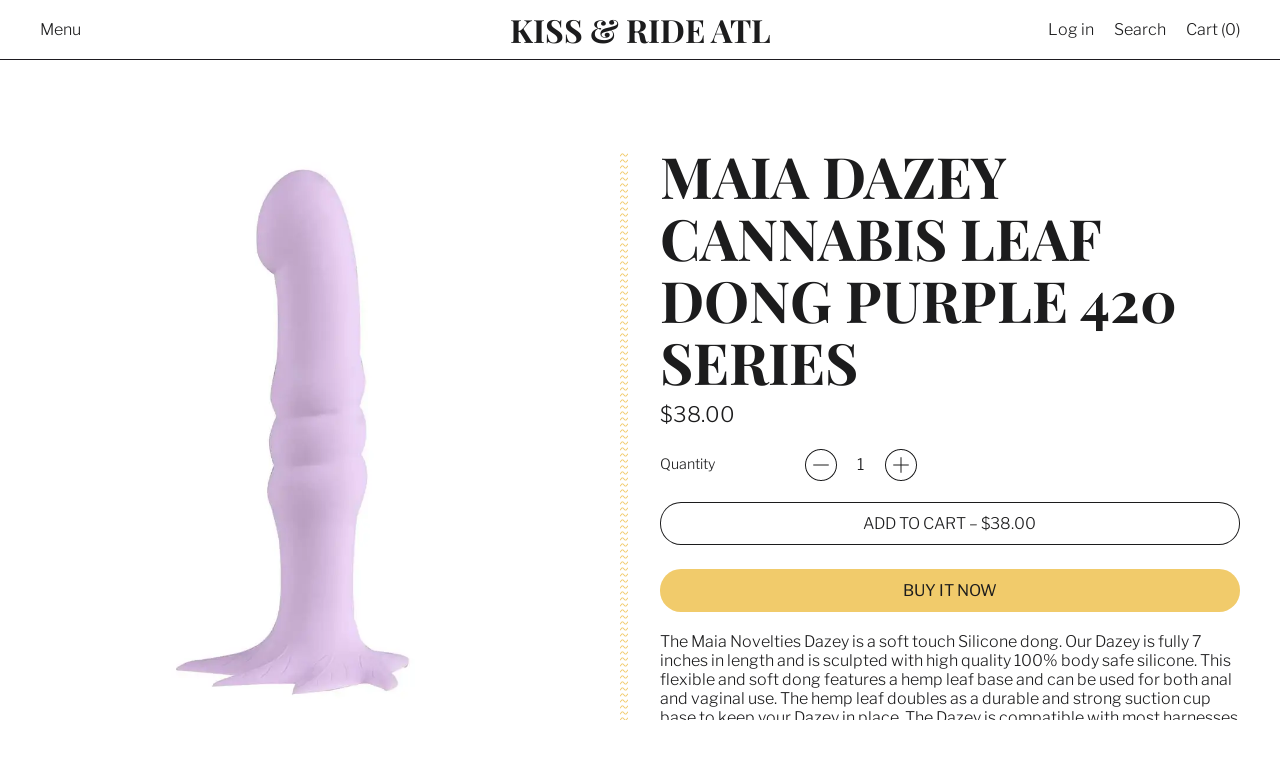

--- FILE ---
content_type: text/html; charset=utf-8
request_url: https://kissandrideatl.com/products/maia-dazey-cannabis-leaf-dong-purple-420-series
body_size: 35121
content:
<!doctype html>
  <html class="no-js" lang="en">
    <head>
      <meta charset="utf-8">
      <meta http-equiv="X-UA-Compatible" content="IE=edge">
      <meta name="viewport" content="width=device-width,initial-scale=1">
      <meta name="theme-color" content="">
      <link rel="canonical" href="https://kissandrideatl.com/products/maia-dazey-cannabis-leaf-dong-purple-420-series">
      <link rel="preconnect" href="https://fonts.shopifycdn.com" crossorigin>
      <link rel="preconnect" href="https://cdn.shopify.com" crossorigin>
      <link rel="preconnect" href="https://fonts.shopify.com" crossorigin>
      <link rel="preconnect" href="https://monorail-edge.shopifysvc.com"><link rel="icon" type="image/png" href="//kissandrideatl.com/cdn/shop/files/classic-neon-open-sign.jpg?v=1720136056&width=32"><link rel="preconnect" href="https://fonts.shopifycdn.com" crossorigin><title>
        Maia Dazey Cannabis Leaf Dong Purple 420 Series
 &ndash; Kiss &amp; Ride ATL</title>

      
        <meta name="description" content="The Maia Novelties Dazey is a soft touch Silicone dong. Our Dazey is fully 7 inches in length and is sculpted with high quality 100% body safe silicone. This flexible and soft dong features a hemp leaf base and can be used for both anal and vaginal use. The hemp leaf doubles as a durable and strong suction cup base to ">
      


<meta property="og:site_name" content="Kiss &amp; Ride ATL">
<meta property="og:url" content="https://kissandrideatl.com/products/maia-dazey-cannabis-leaf-dong-purple-420-series">
<meta property="og:title" content="Maia Dazey Cannabis Leaf Dong Purple 420 Series">
<meta property="og:type" content="product">
<meta property="og:description" content="The Maia Novelties Dazey is a soft touch Silicone dong. Our Dazey is fully 7 inches in length and is sculpted with high quality 100% body safe silicone. This flexible and soft dong features a hemp leaf base and can be used for both anal and vaginal use. The hemp leaf doubles as a durable and strong suction cup base to "><meta property="og:image" content="http://kissandrideatl.com/cdn/shop/files/87c2e7dc3a59c8a51bc86ed1befd47907d8207dbf36c22b8c89cce6e2a70240f.webp?v=1716590116">
  <meta property="og:image:secure_url" content="https://kissandrideatl.com/cdn/shop/files/87c2e7dc3a59c8a51bc86ed1befd47907d8207dbf36c22b8c89cce6e2a70240f.webp?v=1716590116">
  <meta property="og:image:width" content="991">
  <meta property="og:image:height" content="991"><meta property="og:price:amount" content="38.00">
  <meta property="og:price:currency" content="USD"><meta name="twitter:card" content="summary_large_image">
<meta name="twitter:title" content="Maia Dazey Cannabis Leaf Dong Purple 420 Series">
<meta name="twitter:description" content="The Maia Novelties Dazey is a soft touch Silicone dong. Our Dazey is fully 7 inches in length and is sculpted with high quality 100% body safe silicone. This flexible and soft dong features a hemp leaf base and can be used for both anal and vaginal use. The hemp leaf doubles as a durable and strong suction cup base to ">
<script>window.performance && window.performance.mark && window.performance.mark('shopify.content_for_header.start');</script><meta id="shopify-digital-wallet" name="shopify-digital-wallet" content="/62437523642/digital_wallets/dialog">
<meta name="shopify-checkout-api-token" content="9ddb776be0280bd3b6585174f355ec21">
<meta id="in-context-paypal-metadata" data-shop-id="62437523642" data-venmo-supported="true" data-environment="production" data-locale="en_US" data-paypal-v4="true" data-currency="USD">
<link rel="alternate" type="application/json+oembed" href="https://kissandrideatl.com/products/maia-dazey-cannabis-leaf-dong-purple-420-series.oembed">
<script async="async" src="/checkouts/internal/preloads.js?locale=en-US"></script>
<script id="shopify-features" type="application/json">{"accessToken":"9ddb776be0280bd3b6585174f355ec21","betas":["rich-media-storefront-analytics"],"domain":"kissandrideatl.com","predictiveSearch":true,"shopId":62437523642,"locale":"en"}</script>
<script>var Shopify = Shopify || {};
Shopify.shop = "kissandrideatl.myshopify.com";
Shopify.locale = "en";
Shopify.currency = {"active":"USD","rate":"1.0"};
Shopify.country = "US";
Shopify.theme = {"name":"Shapes","id":137620652218,"schema_name":"Shapes","schema_version":"2.2.5","theme_store_id":1535,"role":"main"};
Shopify.theme.handle = "null";
Shopify.theme.style = {"id":null,"handle":null};
Shopify.cdnHost = "kissandrideatl.com/cdn";
Shopify.routes = Shopify.routes || {};
Shopify.routes.root = "/";</script>
<script type="module">!function(o){(o.Shopify=o.Shopify||{}).modules=!0}(window);</script>
<script>!function(o){function n(){var o=[];function n(){o.push(Array.prototype.slice.apply(arguments))}return n.q=o,n}var t=o.Shopify=o.Shopify||{};t.loadFeatures=n(),t.autoloadFeatures=n()}(window);</script>
<script id="shop-js-analytics" type="application/json">{"pageType":"product"}</script>
<script defer="defer" async type="module" src="//kissandrideatl.com/cdn/shopifycloud/shop-js/modules/v2/client.init-shop-cart-sync_BT-GjEfc.en.esm.js"></script>
<script defer="defer" async type="module" src="//kissandrideatl.com/cdn/shopifycloud/shop-js/modules/v2/chunk.common_D58fp_Oc.esm.js"></script>
<script defer="defer" async type="module" src="//kissandrideatl.com/cdn/shopifycloud/shop-js/modules/v2/chunk.modal_xMitdFEc.esm.js"></script>
<script type="module">
  await import("//kissandrideatl.com/cdn/shopifycloud/shop-js/modules/v2/client.init-shop-cart-sync_BT-GjEfc.en.esm.js");
await import("//kissandrideatl.com/cdn/shopifycloud/shop-js/modules/v2/chunk.common_D58fp_Oc.esm.js");
await import("//kissandrideatl.com/cdn/shopifycloud/shop-js/modules/v2/chunk.modal_xMitdFEc.esm.js");

  window.Shopify.SignInWithShop?.initShopCartSync?.({"fedCMEnabled":true,"windoidEnabled":true});

</script>
<script id="__st">var __st={"a":62437523642,"offset":-18000,"reqid":"70a5e2e8-79e0-4208-8e2d-b7d2b5e6f602-1769121505","pageurl":"kissandrideatl.com\/products\/maia-dazey-cannabis-leaf-dong-purple-420-series","u":"c414e1fe3881","p":"product","rtyp":"product","rid":7809865416890};</script>
<script>window.ShopifyPaypalV4VisibilityTracking = true;</script>
<script id="captcha-bootstrap">!function(){'use strict';const t='contact',e='account',n='new_comment',o=[[t,t],['blogs',n],['comments',n],[t,'customer']],c=[[e,'customer_login'],[e,'guest_login'],[e,'recover_customer_password'],[e,'create_customer']],r=t=>t.map((([t,e])=>`form[action*='/${t}']:not([data-nocaptcha='true']) input[name='form_type'][value='${e}']`)).join(','),a=t=>()=>t?[...document.querySelectorAll(t)].map((t=>t.form)):[];function s(){const t=[...o],e=r(t);return a(e)}const i='password',u='form_key',d=['recaptcha-v3-token','g-recaptcha-response','h-captcha-response',i],f=()=>{try{return window.sessionStorage}catch{return}},m='__shopify_v',_=t=>t.elements[u];function p(t,e,n=!1){try{const o=window.sessionStorage,c=JSON.parse(o.getItem(e)),{data:r}=function(t){const{data:e,action:n}=t;return t[m]||n?{data:e,action:n}:{data:t,action:n}}(c);for(const[e,n]of Object.entries(r))t.elements[e]&&(t.elements[e].value=n);n&&o.removeItem(e)}catch(o){console.error('form repopulation failed',{error:o})}}const l='form_type',E='cptcha';function T(t){t.dataset[E]=!0}const w=window,h=w.document,L='Shopify',v='ce_forms',y='captcha';let A=!1;((t,e)=>{const n=(g='f06e6c50-85a8-45c8-87d0-21a2b65856fe',I='https://cdn.shopify.com/shopifycloud/storefront-forms-hcaptcha/ce_storefront_forms_captcha_hcaptcha.v1.5.2.iife.js',D={infoText:'Protected by hCaptcha',privacyText:'Privacy',termsText:'Terms'},(t,e,n)=>{const o=w[L][v],c=o.bindForm;if(c)return c(t,g,e,D).then(n);var r;o.q.push([[t,g,e,D],n]),r=I,A||(h.body.append(Object.assign(h.createElement('script'),{id:'captcha-provider',async:!0,src:r})),A=!0)});var g,I,D;w[L]=w[L]||{},w[L][v]=w[L][v]||{},w[L][v].q=[],w[L][y]=w[L][y]||{},w[L][y].protect=function(t,e){n(t,void 0,e),T(t)},Object.freeze(w[L][y]),function(t,e,n,w,h,L){const[v,y,A,g]=function(t,e,n){const i=e?o:[],u=t?c:[],d=[...i,...u],f=r(d),m=r(i),_=r(d.filter((([t,e])=>n.includes(e))));return[a(f),a(m),a(_),s()]}(w,h,L),I=t=>{const e=t.target;return e instanceof HTMLFormElement?e:e&&e.form},D=t=>v().includes(t);t.addEventListener('submit',(t=>{const e=I(t);if(!e)return;const n=D(e)&&!e.dataset.hcaptchaBound&&!e.dataset.recaptchaBound,o=_(e),c=g().includes(e)&&(!o||!o.value);(n||c)&&t.preventDefault(),c&&!n&&(function(t){try{if(!f())return;!function(t){const e=f();if(!e)return;const n=_(t);if(!n)return;const o=n.value;o&&e.removeItem(o)}(t);const e=Array.from(Array(32),(()=>Math.random().toString(36)[2])).join('');!function(t,e){_(t)||t.append(Object.assign(document.createElement('input'),{type:'hidden',name:u})),t.elements[u].value=e}(t,e),function(t,e){const n=f();if(!n)return;const o=[...t.querySelectorAll(`input[type='${i}']`)].map((({name:t})=>t)),c=[...d,...o],r={};for(const[a,s]of new FormData(t).entries())c.includes(a)||(r[a]=s);n.setItem(e,JSON.stringify({[m]:1,action:t.action,data:r}))}(t,e)}catch(e){console.error('failed to persist form',e)}}(e),e.submit())}));const S=(t,e)=>{t&&!t.dataset[E]&&(n(t,e.some((e=>e===t))),T(t))};for(const o of['focusin','change'])t.addEventListener(o,(t=>{const e=I(t);D(e)&&S(e,y())}));const B=e.get('form_key'),M=e.get(l),P=B&&M;t.addEventListener('DOMContentLoaded',(()=>{const t=y();if(P)for(const e of t)e.elements[l].value===M&&p(e,B);[...new Set([...A(),...v().filter((t=>'true'===t.dataset.shopifyCaptcha))])].forEach((e=>S(e,t)))}))}(h,new URLSearchParams(w.location.search),n,t,e,['guest_login'])})(!0,!0)}();</script>
<script integrity="sha256-4kQ18oKyAcykRKYeNunJcIwy7WH5gtpwJnB7kiuLZ1E=" data-source-attribution="shopify.loadfeatures" defer="defer" src="//kissandrideatl.com/cdn/shopifycloud/storefront/assets/storefront/load_feature-a0a9edcb.js" crossorigin="anonymous"></script>
<script data-source-attribution="shopify.dynamic_checkout.dynamic.init">var Shopify=Shopify||{};Shopify.PaymentButton=Shopify.PaymentButton||{isStorefrontPortableWallets:!0,init:function(){window.Shopify.PaymentButton.init=function(){};var t=document.createElement("script");t.src="https://kissandrideatl.com/cdn/shopifycloud/portable-wallets/latest/portable-wallets.en.js",t.type="module",document.head.appendChild(t)}};
</script>
<script data-source-attribution="shopify.dynamic_checkout.buyer_consent">
  function portableWalletsHideBuyerConsent(e){var t=document.getElementById("shopify-buyer-consent"),n=document.getElementById("shopify-subscription-policy-button");t&&n&&(t.classList.add("hidden"),t.setAttribute("aria-hidden","true"),n.removeEventListener("click",e))}function portableWalletsShowBuyerConsent(e){var t=document.getElementById("shopify-buyer-consent"),n=document.getElementById("shopify-subscription-policy-button");t&&n&&(t.classList.remove("hidden"),t.removeAttribute("aria-hidden"),n.addEventListener("click",e))}window.Shopify?.PaymentButton&&(window.Shopify.PaymentButton.hideBuyerConsent=portableWalletsHideBuyerConsent,window.Shopify.PaymentButton.showBuyerConsent=portableWalletsShowBuyerConsent);
</script>
<script>
  function portableWalletsCleanup(e){e&&e.src&&console.error("Failed to load portable wallets script "+e.src);var t=document.querySelectorAll("shopify-accelerated-checkout .shopify-payment-button__skeleton, shopify-accelerated-checkout-cart .wallet-cart-button__skeleton"),e=document.getElementById("shopify-buyer-consent");for(let e=0;e<t.length;e++)t[e].remove();e&&e.remove()}function portableWalletsNotLoadedAsModule(e){e instanceof ErrorEvent&&"string"==typeof e.message&&e.message.includes("import.meta")&&"string"==typeof e.filename&&e.filename.includes("portable-wallets")&&(window.removeEventListener("error",portableWalletsNotLoadedAsModule),window.Shopify.PaymentButton.failedToLoad=e,"loading"===document.readyState?document.addEventListener("DOMContentLoaded",window.Shopify.PaymentButton.init):window.Shopify.PaymentButton.init())}window.addEventListener("error",portableWalletsNotLoadedAsModule);
</script>

<script type="module" src="https://kissandrideatl.com/cdn/shopifycloud/portable-wallets/latest/portable-wallets.en.js" onError="portableWalletsCleanup(this)" crossorigin="anonymous"></script>
<script nomodule>
  document.addEventListener("DOMContentLoaded", portableWalletsCleanup);
</script>

<link id="shopify-accelerated-checkout-styles" rel="stylesheet" media="screen" href="https://kissandrideatl.com/cdn/shopifycloud/portable-wallets/latest/accelerated-checkout-backwards-compat.css" crossorigin="anonymous">
<style id="shopify-accelerated-checkout-cart">
        #shopify-buyer-consent {
  margin-top: 1em;
  display: inline-block;
  width: 100%;
}

#shopify-buyer-consent.hidden {
  display: none;
}

#shopify-subscription-policy-button {
  background: none;
  border: none;
  padding: 0;
  text-decoration: underline;
  font-size: inherit;
  cursor: pointer;
}

#shopify-subscription-policy-button::before {
  box-shadow: none;
}

      </style>

<script>window.performance && window.performance.mark && window.performance.mark('shopify.content_for_header.end');</script>

      <script>
  window.THEMENAME = 'Shapes';
  window.THEMEVERSION = '1.0.1';

  document.documentElement.className = document.documentElement.className.replace('no-js', 'js');

  window.theme = {
    strings: {
      itemCountOne: "{{ count }} item",
      itemCountOther: "{{ count }} items",
      loading: "Loading",
      addToCart: "Add to Cart",
      preOrder: "Pre-order",
      soldOut: "Sold Out",
      unavailable: "Unavailable",
      regularPrice: "Regular price",
      salePrice: "Sale price",
      sale: "On Sale",
      unitPrice: "Unit price",
      unitPriceSeparator: "per",
      cartEmpty: "Your cart is currently empty.",
      cartCookies: "Enable cookies to use the shopping cart",
      update: "Update Cart",
      quantity: "Quantity",
      discountedTotal: "Discounted total",
      regularTotal: "Regular total",
      priceColumn: "See Price column for discount details.",
      addedToCart: "Added to Cart!",
      cartError: "There was an error while updating your cart. Please try again.",
      cartAddError: "All {{ title }} are in your cart."
    },
    routes: {
      root_url: "\/",
      cart_url: "\/cart",
      cart_add_url: "\/cart\/add",
      cart_change_url: "\/cart\/change",
      cart_update_url: "\/cart\/update",
      cart_clear_url: "\/cart\/clear",
      predictive_search_url: '/search/suggest'
    },
    moneyFormat: "${{amount}}",
    moneyWithCurrencyFormat: "${{amount}} USD",
    cartItemCount: 0,
    settings: {
      cart_type: "page",
      open_modal_on_add_to_cart: true,
      parallax_intensity: 50
    },
    info: {
      name: 'Shapes',
    }
  };
</script>


      <script>document.documentElement.className = document.documentElement.className.replace('no-js', 'js');</script>
      <script>
        function debounce(fn, wait) {
          let t;
          return (...args) => {
            clearTimeout(t);
            t = setTimeout(() => fn.apply(this, args), wait);
          };
        }
      </script>
      <script src="//kissandrideatl.com/cdn/shop/t/14/assets/utils.js?v=7831558957854122511715948746" defer></script>
      <script src="//kissandrideatl.com/cdn/shop/t/14/assets/global.bundle.min.js?v=26573387620342007991715948745" type="module"></script>
      <script src="//kissandrideatl.com/cdn/shop/t/14/assets/cart-count.js?v=51561485870383068741715948745" type="module"></script>
      
      
      <script src="//kissandrideatl.com/cdn/shop/t/14/assets/alpine-extensions.js?v=130255111265633159301715948745" defer></script>
      <link rel="stylesheet" href="//kissandrideatl.com/cdn/shop/t/14/assets/base.bundle.css?v=174958963511629838051715948745">
      
      
      <style>
        :root {
          --max-site-width: 1820px;
        }
      </style>
      <style data-shopify>
        @font-face {
  font-family: "Libre Franklin";
  font-weight: 300;
  font-style: normal;
  font-display: swap;
  src: url("//kissandrideatl.com/cdn/fonts/libre_franklin/librefranklin_n3.8cafdf02f3a4e5567b74224f139d214e665e34e1.woff2") format("woff2"),
       url("//kissandrideatl.com/cdn/fonts/libre_franklin/librefranklin_n3.cdf6db8de35eb51473c109b271bf04f2b0561d68.woff") format("woff");
}

        @font-face {
  font-family: "Playfair Display";
  font-weight: 700;
  font-style: normal;
  font-display: swap;
  src: url("//kissandrideatl.com/cdn/fonts/playfair_display/playfairdisplay_n7.592b3435e0fff3f50b26d410c73ae7ec893f6910.woff2") format("woff2"),
       url("//kissandrideatl.com/cdn/fonts/playfair_display/playfairdisplay_n7.998b1417dec711058cce2abb61a0b8c59066498f.woff") format("woff");
}

        
@font-face {
  font-family: "Libre Franklin";
  font-weight: 700;
  font-style: normal;
  font-display: swap;
  src: url("//kissandrideatl.com/cdn/fonts/libre_franklin/librefranklin_n7.6739620624550b8695d0cc23f92ffd46eb51c7a3.woff2") format("woff2"),
       url("//kissandrideatl.com/cdn/fonts/libre_franklin/librefranklin_n7.7cebc205621b23b061b803310af0ad39921ae57d.woff") format("woff");
}
@font-face {
  font-family: "Libre Franklin";
  font-weight: 300;
  font-style: italic;
  font-display: swap;
  src: url("//kissandrideatl.com/cdn/fonts/libre_franklin/librefranklin_i3.27165bbc51c81ac815a3253a3cb85fa882967f30.woff2") format("woff2"),
       url("//kissandrideatl.com/cdn/fonts/libre_franklin/librefranklin_i3.9c035b1243bfce781830852fea08b140fdc7e703.woff") format("woff");
}
@font-face {
  font-family: "Libre Franklin";
  font-weight: 700;
  font-style: italic;
  font-display: swap;
  src: url("//kissandrideatl.com/cdn/fonts/libre_franklin/librefranklin_i7.5cd0952dea701f27d5d0eb294c01347335232ef2.woff2") format("woff2"),
       url("//kissandrideatl.com/cdn/fonts/libre_franklin/librefranklin_i7.41af936a1cd17668e4e060c6e0ad838ccf133ddd.woff") format("woff");
}
@font-face {
  font-family: "Libre Franklin";
  font-weight: 400;
  font-style: normal;
  font-display: swap;
  src: url("//kissandrideatl.com/cdn/fonts/libre_franklin/librefranklin_n4.a9b0508e1ffb743a0fd6d0614768959c54a27d86.woff2") format("woff2"),
       url("//kissandrideatl.com/cdn/fonts/libre_franklin/librefranklin_n4.948f6f27caf8552b1a9560176e3f14eeb2c6f202.woff") format("woff");
}
:root {
          --heading-font-stack: "Playfair Display", serif;
          --heading-font-weight: 700;
          --heading-font-style: normal;
          --heading-letterspacing: 0.0;
          --heading-capitalize: uppercase;
          --main-font-stack: "Libre Franklin", sans-serif;
          --main-font-weight: 300;
          --main-font-style: normal;
          --accent-font-stack: , ;
          --accent-font-weight: ;
          --accent-font-style: ;
        }
      </style>
<style>
  :root {
    --payment-button-height: 48px;
    --section-x-padding: 1.25rem;
    --grid-gap: 1.25rem;
    --icon-thickness: 1.1;
    --header-height: 60px;

    --global-scrolling-items-speed-multiplier: 1;

    --transparent: transparent;

    --color-primary-text: 28, 28, 29;
    --color-primary-background: 255, 255, 255;
    --color-primary-accent-1: 241, 203, 107;
    --color-primary-accent-2: 155, 155, 241;
    --color-primary-card: 255, 255, 255;
    --color-primary-gradient: radial-gradient(rgba(121, 128, 252, 1), rgba(215, 204, 250, 1) 100%, rgba(247, 197, 204, 1) 100%);--color-primary-text-overlay: 255, 255, 255;
--color-primary-card-text-overlay: 255, 255, 255;
--color-primary-accent-1-overlay: 28, 28, 29;
--color-primary-accent-2-overlay: 28, 28, 29;
--color-secondary-text: 28, 28, 29;
    --color-secondary-background: 241, 203, 107;
    --color-secondary-accent-1: 241, 203, 107;
    --color-secondary-accent-2: 155, 155, 241;
    --color-secondary-card: 255, 255, 255;
    --color-secondary-gradient: linear-gradient(89deg, rgba(219, 149, 250, 1) 7%, rgba(148, 88, 255, 1) 94%);--color-secondary-text-overlay: 241, 203, 107;
--color-secondary-card-text-overlay: 255, 255, 255;
--color-secondary-accent-1-overlay: 28, 28, 29;
--color-secondary-accent-2-overlay: 28, 28, 29;
--color-tertiary-text: 28, 28, 29;
    --color-tertiary-background: 255, 255, 255;
    --color-tertiary-accent-1: 241, 203, 107;
    --color-tertiary-accent-2: 155, 155, 241;
    --color-tertiary-card: 255, 255, 255;
    --color-tertiary-gradient: linear-gradient(89deg, rgba(219, 149, 250, 1) 7%, rgba(148, 88, 255, 1) 94%);--color-tertiary-text-overlay: 255, 255, 255;
--color-tertiary-card-text-overlay: 255, 255, 255;
--color-tertiary-accent-1-overlay: 28, 28, 29;
--color-tertiary-accent-2-overlay: 28, 28, 29;
--color-quaternary-text: 255, 255, 255;
    --color-quaternary-background: 155, 155, 241;
    --color-quaternary-accent-1: 241, 203, 107;
    --color-quaternary-accent-2: 155, 155, 241;
    --color-quaternary-card: 255, 255, 255;
    --color-quaternary-gradient: linear-gradient(89deg, rgba(219, 149, 250, 1) 7%, rgba(148, 88, 255, 1) 94%);--color-quaternary-text-overlay: 0, 0, 0;
--color-quaternary-card-text-overlay: 0, 0, 0;
--color-quaternary-accent-1-overlay: 0, 0, 0;
--color-quaternary-accent-2-overlay: 0, 0, 0;
--color-border: 30, 27, 33;
    --section-border-thickness: 1px;
    --drop-down-offset: 3px;
    --shape-divider-offset: 3px;


    --button-border-radius: 9999px;
    --textarea-border-radius: 1rem;
    --button-border-width: 0;
    --input-border-width: 1px;
    --button-shadow-border-width: var(--button-border-width);
    --button-text-transform: uppercase;
    --button-drop-shadow-size:  00px;
    --button-drop-shadow-top-size: 0px;
    --button-drop-shadow-left-size: 0px;
    --button-hover-top-size: -0.25rem;
    --button-hover-left-size: var(--button-drop-shadow-left-size);
    --button-shadow-display: none;
    --sticker-border-radius: 0;
    --sticker-border-width: 0;
    --sticker-shadow-border-width: var(--sticker-border-width);
    --sticker-text-transform: uppercase;
    --sticker-drop-shadow-top-size: -0px;
    --sticker-drop-shadow-left-size: -0px;
    --card-border-radius: 1rem;
    --card-drop-shadow-size: 0px;
    --card-drop-shadow-top-size: 0px;
    --card-drop-shadow-left-size: 0px;
    --card-border-width: 0;
    --card-shadow-border-width: var(--card-border-width);
    --media-border-radius: 0;
    --media-drop-shadow-size: 8px;
    --media-drop-shadow-top-size: 8px;
    --media-drop-shadow-left-size: 8px;
    --media-drop-shadow-size-half: 4.0px;
    --media-drop-shadow-top-size-half: 4.0px;
    --media-drop-shadow-left-size-half: 4.0px;
    --media-border-width: 0;
    --media-shadow-border-width: 0;
    --heading-shadow-spread: 6px;
    --heading-stroke-thickness: 2px;
    --product-tiles-text-transform: none;
    --select-svg: url("data:image/svg+xml,%3Csvg width='48' height='48' viewBox='0 0 48 48' fill='none' xmlns='http://www.w3.org/2000/svg'%3E%3Cpath d='M2 12L23.2826 36.0527C23.3724 36.1542 23.4826 36.2354 23.6062 36.291C23.7297 36.3467 23.8636 36.3755 23.999 36.3755C24.1345 36.3755 24.2684 36.3467 24.3919 36.291C24.5154 36.2354 24.6257 36.1542 24.7155 36.0527L46 12' stroke='currentColor' stroke-width='1.1' stroke-linecap='round' stroke-linejoin='round' vector-effect='non-scaling-stroke'/%3E%3C/svg%3E%0A");

    --hover-effect-enlarge-shape: 1;
    --hover-effect-lift-shape: 0;
    --hover-effect-rotate-shape: 0deg;
  }



  [data-color-scheme="primary"] {
    --color-scheme-text: var(--color-primary-text);
    --color-scheme-background: var(--color-primary-background);
    --color-scheme-accent-1: var(--color-primary-accent-1);
    --color-scheme-accent-2: var(--color-primary-accent-2);
    --color-scheme-card: var(--color-primary-card);
    --color-scheme-gradient: var(--color-primary-gradient);
    --color-scheme-text-overlay: var(--color-primary-text-overlay);
    --color-scheme-card-text-overlay: var(--color-primary-card-text-overlay);
    --color-scheme-accent-1-overlay: var(--color-primary-accent-1-overlay);
    --color-scheme-accent-2-overlay: var(--color-primary-accent-2-overlay);
    --color-scheme-secondary-background: var(--color-primary-background);
    --select-svg: url("data:image/svg+xml,%3Csvg width='48' height='48' viewBox='0 0 48 48' fill='none' xmlns='http://www.w3.org/2000/svg'%3E%3Cpath d='M2 12L23.2826 36.0527C23.3724 36.1542 23.4826 36.2354 23.6062 36.291C23.7297 36.3467 23.8636 36.3755 23.999 36.3755C24.1345 36.3755 24.2684 36.3467 24.3919 36.291C24.5154 36.2354 24.6257 36.1542 24.7155 36.0527L46 12' stroke='%231c1c1d' stroke-width='1.1' stroke-linecap='round' stroke-linejoin='round' vector-effect='non-scaling-stroke'/%3E%3C/svg%3E%0A");
  }


  [data-color-scheme="secondary"] {
    --color-scheme-text: var(--color-secondary-text);
    --color-scheme-background: var(--color-secondary-background);
    --color-scheme-gradient: var(--color-secondary-gradient);
    --color-scheme-accent-1: var(--color-secondary-accent-1);
    --color-scheme-accent-2: var(--color-secondary-accent-2);
    --color-scheme-card: var(--color-secondary-card);
    --color-scheme-text-overlay: var(--color-secondary-text-overlay);
    --color-scheme-card-text-overlay: var(--color-secondary-card-text-overlay);
    --color-scheme-accent-1-overlay: var(--color-secondary-accent-1-overlay);
    --color-scheme-accent-2-overlay: var(--color-secondary-accent-2-overlay);
    --color-scheme-secondary-background: var(--color-secondary-background);
    --select-svg: url("data:image/svg+xml,%3Csvg width='48' height='48' viewBox='0 0 48 48' fill='none' xmlns='http://www.w3.org/2000/svg'%3E%3Cpath d='M2 12L23.2826 36.0527C23.3724 36.1542 23.4826 36.2354 23.6062 36.291C23.7297 36.3467 23.8636 36.3755 23.999 36.3755C24.1345 36.3755 24.2684 36.3467 24.3919 36.291C24.5154 36.2354 24.6257 36.1542 24.7155 36.0527L46 12' stroke='%231c1c1d' stroke-width='1.1' stroke-linecap='round' stroke-linejoin='round' vector-effect='non-scaling-stroke'/%3E%3C/svg%3E%0A");
  }


  [data-color-scheme="tertiary"] {
    --color-scheme-text: var(--color-tertiary-text);
    --color-scheme-background: var(--color-tertiary-background);
    --color-scheme-accent-1: var(--color-tertiary-accent-1);
    --color-scheme-accent-2: var(--color-tertiary-accent-2);
    --color-scheme-card: var(--color-tertiary-card);
    --color-scheme-gradient: var(--color-tertiary-gradient);
    --color-scheme-text-overlay: var(--color-tertiary-text-overlay);
    --color-scheme-card-text-overlay: var(--color-tertiary-card-text-overlay);
    --color-scheme-accent-1-overlay: var(--color-tertiary-accent-1-overlay);
    --color-scheme-accent-2-overlay: var(--color-tertiary-accent-2-overlay);
    --color-scheme-secondary-background: var(--color-tertiary-background);
    --select-svg: url("data:image/svg+xml,%3Csvg width='48' height='48' viewBox='0 0 48 48' fill='none' xmlns='http://www.w3.org/2000/svg'%3E%3Cpath d='M2 12L23.2826 36.0527C23.3724 36.1542 23.4826 36.2354 23.6062 36.291C23.7297 36.3467 23.8636 36.3755 23.999 36.3755C24.1345 36.3755 24.2684 36.3467 24.3919 36.291C24.5154 36.2354 24.6257 36.1542 24.7155 36.0527L46 12' stroke='%231c1c1d' stroke-width='1.1' stroke-linecap='round' stroke-linejoin='round' vector-effect='non-scaling-stroke'/%3E%3C/svg%3E%0A");
  }

  [data-color-scheme="quaternary"] {
    --color-scheme-text: var(--color-quaternary-text);
    --color-scheme-background: var(--color-quaternary-background);
    --color-scheme-accent-1: var(--color-quaternary-accent-1);
    --color-scheme-accent-2: var(--color-quaternary-accent-2);
    --color-scheme-card: var(--color-quaternary-card);
    --color-scheme-gradient: var(--color-quaternary-gradient);
    --color-scheme-text-overlay: var(--color-quaternary-text-overlay);
    --color-scheme-card-text-overlay: var(--color-quaternary-card-text-overlay);
    --color-scheme-accent-1-overlay: var(--color-quaternary-accent-1-overlay);
    --color-scheme-accent-2-overlay: var(--color-quaternary-accent-2-overlay);
    --color-scheme-secondary-background: var(--color-quaternary-background);
    --select-svg: url("data:image/svg+xml,%3Csvg width='48' height='48' viewBox='0 0 48 48' fill='none' xmlns='http://www.w3.org/2000/svg'%3E%3Cpath d='M2 12L23.2826 36.0527C23.3724 36.1542 23.4826 36.2354 23.6062 36.291C23.7297 36.3467 23.8636 36.3755 23.999 36.3755C24.1345 36.3755 24.2684 36.3467 24.3919 36.291C24.5154 36.2354 24.6257 36.1542 24.7155 36.0527L46 12' stroke='%23ffffff' stroke-width='1.1' stroke-linecap='round' stroke-linejoin='round' vector-effect='non-scaling-stroke'/%3E%3C/svg%3E%0A");
  }

  [data-color-scheme="white"] {
    --color-scheme-text: 255,255,255;
    --color-scheme-accent: 255,255,255;
    --color-scheme-background: 0,0,0;
    --color-scheme-card: 0,0,0;
    --color-scheme-text-overlay: 0,0,0;
    --color-scheme-accent-1-overlay: 0,0,0;
    --color-border: 255,255,255;
  }

  [data-color-scheme="black"] {
    --color-scheme-text: 0,0,0;
    --color-scheme-accent: 0,0,0;
    --color-scheme-background: 255,255,255;
    --color-scheme-card: 255,255,255;
    --color-scheme-text-overlay: 255,255,255;
    --color-scheme-accent-1-overlay: 255,255,255;
    --color-border: 0,0,0;
  }


  
  [data-color-scheme="primary"] .card {
    --color-scheme-secondary-background: var(--color-primary-card);
  }

  [data-color-scheme="secondary"] .card {
    --color-scheme-secondary-background: var(--color-secondary-card);
  }

  [data-color-scheme="tertiary"] .card {
    --color-scheme-secondary-background: var(--color-tertiary-card);
  }

  [data-color-scheme="quaternary"] .card {
    --color-scheme-secondary-background: var(--color-quaternary-card);
  }
  
[data-color-scheme] {
    --color-heading-shadow: var(--color-scheme-accent-1);
    --color-heading-stroke: var(--color-scheme-text);
    --color-button-background: var(--color-scheme-accent-1);
    --color-button-text: var(--color-scheme-accent-1-overlay);
    --color-button-border: var(--color-scheme-text);
    --color-button-shadow: var(--color-scheme-gradient);
    --color-card-border: var(--color-scheme-text);
    --color-card-shadow: var(--color-scheme-gradient);
    --color-sticker-border: var(--color-scheme-text);
    --color-sticker-shadow: var(--transparent);
    --color-media-border: var(--color-scheme-text);
    --color-media-shadow: var(--color-scheme-accent-1);
    --color-media-shadow-fill: rgb(var(--color-scheme-accent-1));
    --color-sticker-shadow: var(--transparent);
    --color-sticker-shadow-fill: rgb(var(--transparent));--color-sticker-shadow-fill: none;--heading-color: var(--color-scheme-accent-1);
    --heading-text-shadow:0.01em 0.01em 0 rgb(var(--color-heading-shadow)),0.02em 0.02em 0 rgb(var(--color-heading-shadow)),0.03em 0.03em 0 rgb(var(--color-heading-shadow)),0.04em 0.04em 0 rgb(var(--color-heading-shadow)),0.05em 0.05em 0 rgb(var(--color-heading-shadow)),0.06em 0.06em 0 rgb(var(--color-heading-shadow)),0.07em 0.07em 0 rgb(var(--color-heading-shadow)),0.08em 0.08em 0 rgb(var(--color-heading-shadow)),0.09em 0.09em 0 rgb(var(--color-heading-shadow)),0.1em 0.1em 0 rgb(var(--color-heading-shadow)),0.11em 0.11em 0 rgb(var(--color-heading-shadow)),0.12em 0.12em 0 rgb(var(--color-heading-shadow)),0.13em 0.13em 0 rgb(var(--color-heading-shadow));}

  [data-color-scheme] .card {
    --color-scheme-text-overlay: var(--color-scheme-card-text-overlay);
  }
  


  /*
  Typography and spacing sizes
  */:root {
    --base-font-size: 100.0%;
    --base-line-height: 1.2;
    --line-height-heading: 1.1;
    --font-size-ratio-xs: 0.7491535;
    --font-size-ratio-sm: 0.8908985;
    --font-size-ratio-base: 1;
    --font-size-ratio-lg: 1.33484;
    --font-size-ratio-xl: 1.498307;
    --font-size-ratio-2xl: 1.681793;
    --font-size-ratio-3xl: 2;
    --font-size-ratio-4xl: 2.66968;
    --font-size-ratio-5xl: 2.996614;
    --font-size-ratio-6xl: 3.563594;
    --font-size-ratio-7xl: 4;
    --font-size-ratio-8xl: 4.519842;
    --font-size-ratio-9xl: 4.996614;
    --font-size-xs: calc(var(--font-size-ratio-xs) * 1rem);
    --font-size-sm: calc(var(--font-size-ratio-sm) * 1rem);
    --font-size-base: calc(var(--font-size-ratio-base) * 1rem);
    --font-size-lg: calc(var(--font-size-ratio-lg) * 1rem);
    --font-size-xl: calc(var(--font-size-ratio-xl) * 1rem);
    --font-size-2xl: calc(var(--font-size-ratio-2xl) * 1rem);
    --font-size-3xl: calc(var(--font-size-ratio-3xl) * 1rem);
    --font-size-4xl: calc(var(--font-size-ratio-4xl) * 1rem);
    --font-size-5xl: calc(var(--font-size-ratio-5xl) * 1rem);
    --font-size-6xl: calc(var(--font-size-ratio-6xl) * 1rem);
    --font-size-7xl: calc(var(--font-size-ratio-7xl) * 1rem);
    --font-size-8xl: calc(var(--font-size-ratio-8xl) * 1rem);
    --font-size-9xl: calc(var(--font-size-ratio-9xl) * 1rem);

    --standard-heading-size: var(--font-size-xl);
    --feature-heading-size: var(--font-size-3xl);
    --secondary-heading-size: var(--font-size-lg);
    --section-vertical-spacing: 2rem;
  }
  @media (min-width: 990px) {
    :root {
      --standard-heading-size: var(--font-size-4xl);
      --feature-heading-size: var(--font-size-6xl);
      --secondary-heading-size: var(--font-size-lg);
      --section-vertical-spacing: 4rem;
      --section-x-padding: 2.5rem;
      --grid-gap: 2.5rem;
    }
  }


  .heading-effects {
    color: rgb(var(--heading-color));
    text-shadow: var(--heading-text-shadow);
    -webkit-text-stroke: var(--heading-stroke-thickness) rgb(var(--color-heading-stroke));
    text-stroke: var(--heading-stroke-thickness) rgb(var(--color-heading-stroke));
  }

  .heading-standard {
    font-size: var(--standard-heading-size);
    
  }

  .heading-feature {
    font-size: var(--feature-heading-size);
    
  }

  .heading-secondary {
    font-size: var(--secondary-heading-size);
  }


  /*
  Cards
  */
  .card-container::after {-webkit-mask-image: url("data:image/svg+xml,%3Csvg width='24' height='24' viewBox='0 0 24 24' fill='none' xmlns='http://www.w3.org/2000/svg'%3E%3Cpath fill-rule='evenodd' clip-rule='evenodd' d='M24 0H20L0 20V24L24 0ZM24 24V20L20 24H24Z' fill='black'/%3E%3C/svg%3E%0A");
        mask-image: url("data:image/svg+xml,%3Csvg width='24' height='24' viewBox='0 0 24 24' fill='none' xmlns='http://www.w3.org/2000/svg'%3E%3Cpath fill-rule='evenodd' clip-rule='evenodd' d='M24 0H20L0 20V24L24 0ZM24 24V20L20 24H24Z' fill='black'/%3E%3C/svg%3E%0A");-webkit-mask-position: right top;
      mask-position: right top;}

  /*
  Media
  */
  .media-style-container::after,
  .media-shape-drop-shadow {-webkit-mask-image: url("data:image/svg+xml,%3Csvg width='20' height='20' viewBox='0 0 20 20' fill='none' xmlns='http://www.w3.org/2000/svg'%3E%3Cg clip-path='url(%23clip0_101_5)'%3E%3Cpath fill-rule='evenodd' clip-rule='evenodd' d='M-5 7.5C-5.82421 7.5 -7.10101 8.19181 -8.728 10.795L-11.272 9.205C-9.56566 6.47486 -7.50912 4.5 -5 4.5C-2.49088 4.5 -0.434342 6.47486 1.272 9.205C2.89899 11.8082 4.17579 12.5 5 12.5C5.82421 12.5 7.10101 11.8082 8.728 9.205C10.4343 6.47486 12.4909 4.5 15 4.5C17.5091 4.5 19.5657 6.47486 21.272 9.205C22.899 11.8082 24.1758 12.5 25 12.5C25.8242 12.5 27.101 11.8082 28.728 9.205L31.272 10.795C29.5657 13.5251 27.5091 15.5 25 15.5C22.4909 15.5 20.4343 13.5251 18.728 10.795C17.101 8.19181 15.8242 7.5 15 7.5C14.1758 7.5 12.899 8.19181 11.272 10.795C9.56566 13.5251 7.50912 15.5 5 15.5C2.49088 15.5 0.434342 13.5251 -1.272 10.795C-2.89899 8.19181 -4.17579 7.5 -5 7.5Z' fill='black'/%3E%3C/g%3E%3Cdefs%3E%3CclipPath id='clip0_101_5'%3E%3Crect width='20' height='20' fill='white'/%3E%3C/clipPath%3E%3C/defs%3E%3C/svg%3E%0A");
        mask-image: url("data:image/svg+xml,%3Csvg width='20' height='20' viewBox='0 0 20 20' fill='none' xmlns='http://www.w3.org/2000/svg'%3E%3Cg clip-path='url(%23clip0_101_5)'%3E%3Cpath fill-rule='evenodd' clip-rule='evenodd' d='M-5 7.5C-5.82421 7.5 -7.10101 8.19181 -8.728 10.795L-11.272 9.205C-9.56566 6.47486 -7.50912 4.5 -5 4.5C-2.49088 4.5 -0.434342 6.47486 1.272 9.205C2.89899 11.8082 4.17579 12.5 5 12.5C5.82421 12.5 7.10101 11.8082 8.728 9.205C10.4343 6.47486 12.4909 4.5 15 4.5C17.5091 4.5 19.5657 6.47486 21.272 9.205C22.899 11.8082 24.1758 12.5 25 12.5C25.8242 12.5 27.101 11.8082 28.728 9.205L31.272 10.795C29.5657 13.5251 27.5091 15.5 25 15.5C22.4909 15.5 20.4343 13.5251 18.728 10.795C17.101 8.19181 15.8242 7.5 15 7.5C14.1758 7.5 12.899 8.19181 11.272 10.795C9.56566 13.5251 7.50912 15.5 5 15.5C2.49088 15.5 0.434342 13.5251 -1.272 10.795C-2.89899 8.19181 -4.17579 7.5 -5 7.5Z' fill='black'/%3E%3C/g%3E%3Cdefs%3E%3CclipPath id='clip0_101_5'%3E%3Crect width='20' height='20' fill='white'/%3E%3C/clipPath%3E%3C/defs%3E%3C/svg%3E%0A");}


  /*
  Custom cursor
  */body {
      cursor: url('//kissandrideatl.com/cdn/shop/files/0111_52_TU_360x_9608713d-23b7-4170-9647-5fef1717e5d1.webp?v=1720029296&width=32') 0 0, auto;
      cursor: -webkit-image-set(
        url('//kissandrideatl.com/cdn/shop/files/0111_52_TU_360x_9608713d-23b7-4170-9647-5fef1717e5d1.webp?v=1720029296&width=32') 1x,
        url('//kissandrideatl.com/cdn/shop/files/0111_52_TU_360x_9608713d-23b7-4170-9647-5fef1717e5d1.webp?v=1720029296&width=64') 2x) 0 0, auto;
      cursor: image-set(
        url('//kissandrideatl.com/cdn/shop/files/0111_52_TU_360x_9608713d-23b7-4170-9647-5fef1717e5d1.webp?v=1720029296&width=32') 1x,
        url('//kissandrideatl.com/cdn/shop/files/0111_52_TU_360x_9608713d-23b7-4170-9647-5fef1717e5d1.webp?v=1720029296&width=64') 2x) 0 0, auto;
    }button, [role="button"], a {
        cursor: url('//kissandrideatl.com/cdn/shop/files/0111_52_TU_360x_9608713d-23b7-4170-9647-5fef1717e5d1.webp?v=1720029296&width=32') 0 0, pointer;
        cursor: -webkit-image-set(
        url('//kissandrideatl.com/cdn/shop/files/0111_52_TU_360x_9608713d-23b7-4170-9647-5fef1717e5d1.webp?v=1720029296&width=32') 1x,
        url('//kissandrideatl.com/cdn/shop/files/0111_52_TU_360x_9608713d-23b7-4170-9647-5fef1717e5d1.webp?v=1720029296&width=64') 2x) 0 0, pointer;
        cursor: image-set(
        url('//kissandrideatl.com/cdn/shop/files/0111_52_TU_360x_9608713d-23b7-4170-9647-5fef1717e5d1.webp?v=1720029296&width=32') 1x,
        url('//kissandrideatl.com/cdn/shop/files/0111_52_TU_360x_9608713d-23b7-4170-9647-5fef1717e5d1.webp?v=1720029296&width=64') 2x) 0 0, pointer;
    }</style>


      
      <style id="generated-critical-css">
.max-w-site{max-width:var(--max-site-width)}
</style>
      
      <style id="manual-critical-css">
        [x-cloak] {
          display: none;
        }
        [data-parallax-container] {
          will-change: opacity;
          opacity: 0;
          transition: opacity 0.2s cubic-bezier(0.215, 0.61, 0.355, 1);
        }
        .no-js [data-parallax-container],
        [data-parallax-container].animated {
          opacity: 1;
        }

        @media (prefers-reduced-motion) {
          [data-parallax-container] {
            opacity: 1;
          }
        }
      </style>

      
      
        <link rel="preload" as="font" href="//kissandrideatl.com/cdn/fonts/playfair_display/playfairdisplay_n7.592b3435e0fff3f50b26d410c73ae7ec893f6910.woff2" type="font/woff2" crossorigin>
      
      
        <link rel="preload" as="font" href="//kissandrideatl.com/cdn/fonts/libre_franklin/librefranklin_n3.8cafdf02f3a4e5567b74224f139d214e665e34e1.woff2" type="font/woff2" crossorigin>
      
      
      <script>
        window.onYouTubeIframeAPIReady = () => {
          document.body.dispatchEvent(new CustomEvent('youtubeiframeapiready'));
        };
      </script>
    <!-- BEGIN app block: shopify://apps/store-pickup-delivery-cr/blocks/app-embed/c3fec40a-5cb2-4a2b-851c-ed1eaed98975 -->



<style>.cr-hide{display: none!important}</style>

<script type="text/javascript">
    document.addEventListener('crButtonsLoaded', function (e) {
        var pickupContainer = document.getElementById("pickup-container");
        var crStoreForm = pickupContainer.closest("form");
        if (!crStoreForm) return;

        
        
        
        
            if (crStoreForm.action.indexOf('locale=') > -1){
                crStoreForm.action = crStoreForm.action.replace(/\?locale=(.*)\&?/ig, '?locale=en&step=contact_information')
            } else {
                crStoreForm.action += '?locale=en&step=contact_information';
            }        
        

        var crShippingInformation =  crStoreForm.action;
        var pivot = crShippingInformation.replace(/checkout\\[shipping_address\\]\\[first_name\\](.*?)\\&/ig, '');
        crShippingInformation = pivot + "&checkout[shipping_address][first_name]=&";

        pivot = crShippingInformation.replace(/checkout\\[shipping_address\\]\\[last_name\\](.*?)\\&/ig, '');
        crShippingInformation = pivot + "checkout[shipping_address][last_name]=&";

        pivot = crShippingInformation.replace(/checkout\\[shipping_address\\]\\[city\\](.*?)\\&/ig, '');
        crShippingInformation = pivot + "checkout[shipping_address][city]=&";

        pivot = crShippingInformation.replace(/checkout\\[shipping_address\\]\\[province\\](.*?)\\&/ig, '');
        crShippingInformation = pivot + "checkout[shipping_address][province]=&";

        pivot = crShippingInformation.replace(/checkout\\[shipping_address\\]\\[address1\\](.*?)\\&/ig, '');
        crShippingInformation = pivot + "checkout[shipping_address][address1]=&";

        pivot = crShippingInformation.replace(/checkout\\[shipping_address\\]\\[phone\\](.*?)\\&/ig, '');
        crShippingInformation = pivot + "checkout[shipping_address][phone]=&";

        pivot = crShippingInformation.replace(/checkout\\[shipping_address\\]\\[zip\\](.*?)\\&/ig, '');
        crShippingInformation = pivot + "checkout[shipping_address][zip]=&";

        pivot = crShippingInformation.replace(/checkout\\[shipping_address\\]\\[company\\](.*?)\\&/ig, '');
        crShippingInformation = pivot + "checkout[shipping_address][company]=&";
        crStoreForm.action = crShippingInformation
    })

    if (typeof storePickupSettings === 'undefined') {
        var storePickupSettings = '';
        var pickupLocale = '';
        var pickupCompany = '';
        var stores = [];
        var pickupTranslations = {};
        var pickupAddress = '';
    }

    
    var storePickupSettings = {"moneyFormat":"${{amount}}","max_days":"0","min_days":"0","name":true,"phone":true,"email":true,"date_enabled":true,"mandatory_collections":[],"exclude_collections":[{"id":"gid://shopify/Collection/305156554938","handle":"online-only","title":"Online Only"}],"exclude_products":[],"blackoutDates":"","enableBlackoutDates":false,"cart_version":"v1_3","disabled":false,"message":"","button_text":"Pickup In Store","discount":"","extra_input_1":"","extra_input_2":"","extra_input_3":"","tagWithPickupDate":false,"tagWithPickupTime":false,"tagWithPickupLocation":false,"same_day_pickup":true,"stores_on_top":true,"above_weight":"","overwriteLocale":true,"locationsInASelect":true,"saveOnChange":false,"shippingEnabled":true,"pickupEnabled":true}
    var storeData = {"locale":"en","address":"483 Moreland Ave NE","country":"United States","city":"Atlanta","province":"Georgia","zip":"30307","company":"Kiss & Ride ATL","shopPhone":"4043866016"}
    storePickupSettings.extra_input_1 = '';
    storePickupSettings.extra_input_2 = '';
    storePickupSettings.extra_input_3 = '';

    var stores = [{"storeID":1691,"name":"Kiss & Ride","company":"","street":"483 Moreland Ave NE, First Floor (Suite 1) ","city":"Atlanta ","country":"United States","zip":"30307","province":"Georgia","disableSameDayPickup":false,"disableSameDayAfterHour":"00:00","enablePickupTime":true,"blackoutDates":"","cutOffStartTime":"17:30","cutOffMinPickupDays":"1","allowTimeCutOff":true,"allowDisplayMoreInformation":false,"moreInformation":"","maxOrdersPerTimeSlot":0,"maxOrdersPerDay":0,"orderPreparationHours":"0","orderPreparationMinutes":"30","pickupDays":["1","2","6","7"],"daysOfWeek":{"0":{"min":{"hour":"11","minute":"00"},"max":{"hour":"18","minute":"00"}},"1":{"min":{"hour":"15","minute":"00"},"max":{"hour":"21","minute":"00"}},"2":{"min":{"hour":"09","minute":"00"},"max":{"hour":"19","minute":"00"}},"3":{"min":{"hour":"09","minute":"00"},"max":{"hour":"19","minute":"00"}},"4":{"min":{"hour":"09","minute":"00"},"max":{"hour":"19","minute":"00"}},"5":{"min":{"hour":"15","minute":"00"},"max":{"hour":"21","minute":"00"}},"6":{"min":{"hour":"11","minute":"00"},"max":{"hour":"18","minute":"00"}}},"enabled":"true"}]

    var crDeliverySettings = {};
    var deliverySlots = crDeliverySettings?.deliverySlots || [];
    var deliveryProductMeta = [];
    //console.log('deliveryProductMeta', deliveryProductMeta)
    if (typeof deliveryProductMeta.products !== 'undefined') {
        var deliveryProduct = deliveryProductMeta.products[0].variants[0].id;      
    } else if (typeof deliveryProductMeta.variants !== 'undefined') {                
        var deliveryProduct = deliveryProductMeta.variants.edges[0].node.id.replace('gid://shopify/ProductVariant/', '');        
    }

    var pickupTranslations = {"en":{"shippingMethod":"Shipping","pleaseClickCheckout":"Please click the checkout button to continue.","textButton":"Pickup In Store","mandatoryForPickupText":"An item in your cart must be collected","pickupDate":"Pickup Date","chooseADateTime":"Choose a date/time","nameOfPersonCollecting":"Name of person collecting","pickupFirstName":"First name","pickupLastName":"Last name","yourName":"Your name","contactNumber":"Contact Number","pickupEmail":"Your email address","contactNumberPlaceholder":"(123)-456-7890","pickupEmailPlaceholder":"email address","pickupStore":"Pickup Store","chooseLocation":"Choose a location below for pickup","chooseLocationOption":"Please choose a location","pickupDateError":"Please enter a pickup date.","nameOfPersonCollectingError":"Please enter who will be picking up your order.","pickupFirstNameError":"Enter a first name","pickupLastNameError":"Enter a last name","contactNumberError":"Please enter a phone number.","emailError":"Please enter your email address.","storeSelectError":"Please select which store you will pick up from","extra1Placeholder":"","extra2Placeholder":"","extra3Placeholder":"","extraField1Error":"You must complete this field","extraField2Error":"You must complete this field","extraField3Error":"You must complete this field","deliveryMethod":"Delivery","deliveryDateError":"Please choose a delivery date.","between":"Between","minOrderMessage":"To select delivery, your order must be over","yourPostalCode":"Your zip code","zipNotAvailableError":"Sorry, but we don't deliver in your area","askForZipError":"Please enter a valid zipcode","enterYourZipCode":"Enter your zip code into the field below to check if you are eligible for local delivery:","deliveryDay":"Delivery day","chooseADeliveryDay":"Choose a delivery slot","deliveryInformation":"Delivery information","thankYourMarker":"Delivery address","deliveryShippingAddressTitle":"Delivery address","continueToShippingMethod":"Continue","freeDelivery":"Free delivery","localDelivery":"Local delivery","deliveryShippingTitle":"Local delivery","waitingOnRatesNotice":"Waiting...","noRatesForCartOrDestinationNotice":"Delivery is not available for your cart or destination.","weDontOfferDeliveryHere":"We don't offer delivery here","pleaseEnterYourShippingInformationNotice":"Please go back to the shopping cart page and provide a postal code.","deliveryreviewBlockTitle":"Delivery to","shippingTitle1":"Store Pickup","noRatesForCart":"Pickup is not available for your cart or destination.","noRatesForCountryNotice":"We do not offer pickups in this country.","contactAddressTitle":"Pickup address","first_name_label":"First name:","first_name_placeholder":"First name","optional_first_name_label":"First name","optional_first_name_placeholder":"First name (optional)","last_name_label":"Last name","last_name_placeholder":"Last name","company":"Company","zip_code_label":"Zip code","zip_code_placeholder":"ZIP code","postal_code_label":"Postal code","postcode_label":"Postal code","postal_code_placeholder":"Postal code","postcode_placeholder":"Post code","city_label":"City","country_label":"Country","address_title":"Address","address1_label":"Address","orderSummary":"Free Pickup","shippingLabel":"Store Pickup","taxesLabel":"Taxes","shippingDefaultValue":"Calculated at next step","freeTotalLabel":"Free","shippingTitle2":"Store Pickup","billingAddressTitle":"Billing address","sameBillingAddressLabel":"Please use the option below ⬇","differentBillingAddressLabel":"Use a different billing address","billingAddressDescription":"Please enter your Billing Address:","billingAddressDescriptionNoShippingAddress":"Please enter your Billing Address:","thankYouMarkerShipping":"Pickup address","thankYouMarkerCurrent":"Pickup address","shippingAddressTitle":"Pickup address","orderUpdatesSubscribeToEmailNotifications":"Get pickup updates by email","orderUpdatesSubscribeToPhoneNotifications":"Get pickup updates by email or SMS","orderUpdatesSubscribeToEmailOrPhoneNotifications":"Get pickup updates by SMS","reviewBlockShippingAddressTitle":"Store Pickup","continue_to_shipping_method":"Continue"}}

    if (typeof storeData !== 'undefined') {
        var pickupCompany = storeData.company;
        var pickupAddress = storeData.address;
        var pickupCity = storeData.city;
        var pickupCountry = storeData.country;
        var pickupZip = storeData.zip;
        var pickupProvince = storeData.province;
        var pickupLocale = storeData.locale;
        var shopPhone = storeData.shopPhone;
    }

    if (stores.length && typeof stores[0] !== 'undefined') {
        pickupAddress = stores[0].street;
        pickupCountry = stores[0].country;
        pickupCity = stores[0].city;
        pickupProvince = stores[0].province;
        pickupZip = stores[0].zip;
        pickupCompany = stores[0].name.replace(/\#/, '').replace(/\'/, '');
    }

    var CRpickupProductEnabled = true;
    var CRdeliveryProductEnabled = false;
    var CRcarrierServiceEnabled = false;
    var CRdisabledTimes = [];
    var CRoverRidingRules = [];

    if (typeof pickupProduct === "undefined") {
        var pickupProduct = 43948434522298;
    }
    

    //var appUrl = 'https://app.thecreativer.com/';
    var appUrl = 'https://app2.thecreativer.com/';
    var pickupProductInCart = false;
    var CRpermanentDomain = 'kissandrideatl.myshopify.com';

    

    document.addEventListener("DOMContentLoaded", function(){
        //disableCheckoutButton();
    });

    var crProducts = [];

    


</script>


<div style="display:none;">    
    <script>var crItems = [];</script>
    <script>var CRcollectionIds = [];</script>
    
</div>

<!-- BEGIN app snippet: template -->


  <div class="pickup-wrapper">
    <div id="pickup-container" class="v3 cr-hide" style="flex-direction: column; margin-bottom: 1rem;margin-top: 1rem;">
      <div class="pickup-loading"></div>
      <div id="pickup-header"></div>
      <div class="cr-delivery-methods">
        
          <div class="cr-delivery-method cr-shipping-method selected">
            <img loading="lazy" src="https://cdn.shopify.com/extensions/019b9874-d089-7b34-8292-bb43be90d674/store-pickup-2-97/assets/cr-shipping-icon.png" height="" width="" class="pickup-icon" alt="shipping icon">
            <p class="cr-delivery-method-text" id="cr-shipping-text"></p>
          </div>
        

        

        <div class="js-toggle-pickup pickup-button cr-delivery-method">
          <img loading="lazy" src="https://cdn.shopify.com/extensions/019b9874-d089-7b34-8292-bb43be90d674/store-pickup-2-97/assets/cr-store-pickup-icon.png" height="" width="" alt="pickup icon">
          <p class="cr-delivery-method-text" id="cr-pickup-text"></p>
        </div>
      </div>

      <div class="delivery-method-desc" id="pleaseClickCheckout"></div>

      <!-- Delivery fields -->
      

      <!-- Name of person picking up etc -->
      <div id="pickup-details" style="display:none;">
        <div class="js-stores-position-1"></div>
        
          
            <label id="pickup-date-label" for="pickup-date"></label>
            <div style="position:relative">
              <input type="text" class="datepicker" aria-labelledby="pickup-date-start" id="pickup-date-start" name="pickup-date-start" placeholder="" readonly>
              <span class="cr-calendar-icon">
                                <svg version="1.1" id="Capa_1" xmlns="http://www.w3.org/2000/svg" xmlns:xlink="http://www.w3.org/1999/xlink" x="0px" y="0px" width="36.447px" height="36.447px" viewBox="0 0 36.447 36.447" style="enable-background:new 0 0 36.447 36.447;" xml:space="preserve"><path d="M30.224,3.948h-1.098V2.75c0-1.517-1.197-2.75-2.67-2.75c-1.474,0-2.67,1.233-2.67,2.75v1.197h-2.74V2.75 c0-1.517-1.197-2.75-2.67-2.75c-1.473,0-2.67,1.233-2.67,2.75v1.197h-2.74V2.75c0-1.517-1.197-2.75-2.67-2.75 c-1.473,0-2.67,1.233-2.67,2.75v1.197H6.224c-2.343,0-4.25,1.907-4.25,4.25v24c0,2.343,1.907,4.25,4.25,4.25h24 c2.344,0,4.25-1.907,4.25-4.25v-24C34.474,5.855,32.567,3.948,30.224,3.948z M25.286,2.75c0-0.689,0.525-1.25,1.17-1.25 c0.646,0,1.17,0.561,1.17,1.25v4.896c0,0.689-0.524,1.25-1.17,1.25c-0.645,0-1.17-0.561-1.17-1.25V2.75z M17.206,2.75 c0-0.689,0.525-1.25,1.17-1.25s1.17,0.561,1.17,1.25v4.896c0,0.689-0.525,1.25-1.17,1.25s-1.17-0.561-1.17-1.25V2.75z M9.125,2.75 c0-0.689,0.525-1.25,1.17-1.25s1.17,0.561,1.17,1.25v4.896c0,0.689-0.525,1.25-1.17,1.25s-1.17-0.561-1.17-1.25V2.75z M31.974,32.198c0,0.965-0.785,1.75-1.75,1.75h-24c-0.965,0-1.75-0.785-1.75-1.75v-22h27.5V32.198z"/><rect x="6.724" y="14.626" width="4.595" height="4.089"/><rect x="12.857" y="14.626" width="4.596" height="4.089"/><rect x="18.995" y="14.626" width="4.595" height="4.089"/><rect x="25.128" y="14.626" width="4.596" height="4.089"/><rect x="6.724" y="20.084" width="4.595" height="4.086"/><rect x="12.857" y="20.084" width="4.596" height="4.086"/><rect x="18.995" y="20.084" width="4.595" height="4.086"/><rect x="25.128" y="20.084" width="4.596" height="4.086"/><rect x="6.724" y="25.54" width="4.595" height="4.086"/><rect x="12.857" y="25.54" width="4.596" height="4.086"/><rect x="18.995" y="25.54" width="4.595" height="4.086"/><rect x="25.128" y="25.54" width="4.596" height="4.086"/></svg>
                            </span>
              <input aria-labelledby="pickup-time" type="text" id="pickup-time" style="display: none;">
            </div>
            
              <label id="pickup-date-start-error" class="valid" for="pickup-date-start" style="display: none;"></label>
            
          
        

        
          <label id="pickup-name-label"for="pickup-name"></label>

          <input style="margin-bottom: 0;" type="hidden" id="pickup-name" name="pickup-name" placeholder="Your name">
          <div style="display: flex;">
            <div style="margin-right: 10px;">
              <input aria-labelledby="pickup-first-name" style="margin-bottom: 0px;" type="text" id="pickup-first-name" name="pickup-first-name" placeholder="">
            </div>
            <div>
              <input aria-labelledby="pickup-last-name" style="margin-bottom: 0px;" type="text" id="pickup-last-name" name="pickup-last-name" placeholder="">
            </div>
          </div>
        
        
          <label id="pickup-number-label" for="pickup-number"></label>
          <input type="text" id="pickup-number" name="pickup-number" placeholder="" />
        

        
          <label id="pickup-email-label" for="pickup-email"></label>
          
            <input type="text" id="pickup-email" name="pickup-email" placeholder="" />
          

        

        

        

        

        <div class="js-stores-position-2"></div>
        

        <div class="js-storepickup-message"></div>
        <input type="hidden" id="pickup-attribute" name="attributes[pickup]" value="">
        <input type="hidden" id="pickup-information" name="attributes[Pickup_Information]" value="">
        <input type="hidden" id="pickup-selected-store" name="attributes[Pickup_Store]" value="">

        <input type="hidden" id="pickup-selected-store-id" name="attributes[Pickup_StoreID]" value="">
        <input type="hidden" id="pickup-selected-date" name="attributes[_formattedDate]" value="">
        <input type="hidden" id="pickup-unixtimestamp" name="attributes[_unixTimestamp]" value="">

        

        
          <input type="hidden" id="note-pickup-date" name="attributes[Pickup_date]" value="">
          <input type="hidden" id="note-pickup-time" name="attributes[Pickup_time]" value="">
        

        
          <input type="hidden" id="note-pickup-name" name="attributes[Pickup_name]" value="">
        

        
          <input type="hidden" id="note-pickup-phone" name="attributes[Pickup_phone]" value="">
        

        

        

        
      </div>
    </div>
  </div>
<!-- END app snippet -->

<!-- End dev-->



<!-- END app block --><script src="https://cdn.shopify.com/extensions/019b9874-d089-7b34-8292-bb43be90d674/store-pickup-2-97/assets/app.min.js" type="text/javascript" defer="defer"></script>
<link href="https://cdn.shopify.com/extensions/019b9874-d089-7b34-8292-bb43be90d674/store-pickup-2-97/assets/style.css" rel="stylesheet" type="text/css" media="all">
<link href="https://monorail-edge.shopifysvc.com" rel="dns-prefetch">
<script>(function(){if ("sendBeacon" in navigator && "performance" in window) {try {var session_token_from_headers = performance.getEntriesByType('navigation')[0].serverTiming.find(x => x.name == '_s').description;} catch {var session_token_from_headers = undefined;}var session_cookie_matches = document.cookie.match(/_shopify_s=([^;]*)/);var session_token_from_cookie = session_cookie_matches && session_cookie_matches.length === 2 ? session_cookie_matches[1] : "";var session_token = session_token_from_headers || session_token_from_cookie || "";function handle_abandonment_event(e) {var entries = performance.getEntries().filter(function(entry) {return /monorail-edge.shopifysvc.com/.test(entry.name);});if (!window.abandonment_tracked && entries.length === 0) {window.abandonment_tracked = true;var currentMs = Date.now();var navigation_start = performance.timing.navigationStart;var payload = {shop_id: 62437523642,url: window.location.href,navigation_start,duration: currentMs - navigation_start,session_token,page_type: "product"};window.navigator.sendBeacon("https://monorail-edge.shopifysvc.com/v1/produce", JSON.stringify({schema_id: "online_store_buyer_site_abandonment/1.1",payload: payload,metadata: {event_created_at_ms: currentMs,event_sent_at_ms: currentMs}}));}}window.addEventListener('pagehide', handle_abandonment_event);}}());</script>
<script id="web-pixels-manager-setup">(function e(e,d,r,n,o){if(void 0===o&&(o={}),!Boolean(null===(a=null===(i=window.Shopify)||void 0===i?void 0:i.analytics)||void 0===a?void 0:a.replayQueue)){var i,a;window.Shopify=window.Shopify||{};var t=window.Shopify;t.analytics=t.analytics||{};var s=t.analytics;s.replayQueue=[],s.publish=function(e,d,r){return s.replayQueue.push([e,d,r]),!0};try{self.performance.mark("wpm:start")}catch(e){}var l=function(){var e={modern:/Edge?\/(1{2}[4-9]|1[2-9]\d|[2-9]\d{2}|\d{4,})\.\d+(\.\d+|)|Firefox\/(1{2}[4-9]|1[2-9]\d|[2-9]\d{2}|\d{4,})\.\d+(\.\d+|)|Chrom(ium|e)\/(9{2}|\d{3,})\.\d+(\.\d+|)|(Maci|X1{2}).+ Version\/(15\.\d+|(1[6-9]|[2-9]\d|\d{3,})\.\d+)([,.]\d+|)( \(\w+\)|)( Mobile\/\w+|) Safari\/|Chrome.+OPR\/(9{2}|\d{3,})\.\d+\.\d+|(CPU[ +]OS|iPhone[ +]OS|CPU[ +]iPhone|CPU IPhone OS|CPU iPad OS)[ +]+(15[._]\d+|(1[6-9]|[2-9]\d|\d{3,})[._]\d+)([._]\d+|)|Android:?[ /-](13[3-9]|1[4-9]\d|[2-9]\d{2}|\d{4,})(\.\d+|)(\.\d+|)|Android.+Firefox\/(13[5-9]|1[4-9]\d|[2-9]\d{2}|\d{4,})\.\d+(\.\d+|)|Android.+Chrom(ium|e)\/(13[3-9]|1[4-9]\d|[2-9]\d{2}|\d{4,})\.\d+(\.\d+|)|SamsungBrowser\/([2-9]\d|\d{3,})\.\d+/,legacy:/Edge?\/(1[6-9]|[2-9]\d|\d{3,})\.\d+(\.\d+|)|Firefox\/(5[4-9]|[6-9]\d|\d{3,})\.\d+(\.\d+|)|Chrom(ium|e)\/(5[1-9]|[6-9]\d|\d{3,})\.\d+(\.\d+|)([\d.]+$|.*Safari\/(?![\d.]+ Edge\/[\d.]+$))|(Maci|X1{2}).+ Version\/(10\.\d+|(1[1-9]|[2-9]\d|\d{3,})\.\d+)([,.]\d+|)( \(\w+\)|)( Mobile\/\w+|) Safari\/|Chrome.+OPR\/(3[89]|[4-9]\d|\d{3,})\.\d+\.\d+|(CPU[ +]OS|iPhone[ +]OS|CPU[ +]iPhone|CPU IPhone OS|CPU iPad OS)[ +]+(10[._]\d+|(1[1-9]|[2-9]\d|\d{3,})[._]\d+)([._]\d+|)|Android:?[ /-](13[3-9]|1[4-9]\d|[2-9]\d{2}|\d{4,})(\.\d+|)(\.\d+|)|Mobile Safari.+OPR\/([89]\d|\d{3,})\.\d+\.\d+|Android.+Firefox\/(13[5-9]|1[4-9]\d|[2-9]\d{2}|\d{4,})\.\d+(\.\d+|)|Android.+Chrom(ium|e)\/(13[3-9]|1[4-9]\d|[2-9]\d{2}|\d{4,})\.\d+(\.\d+|)|Android.+(UC? ?Browser|UCWEB|U3)[ /]?(15\.([5-9]|\d{2,})|(1[6-9]|[2-9]\d|\d{3,})\.\d+)\.\d+|SamsungBrowser\/(5\.\d+|([6-9]|\d{2,})\.\d+)|Android.+MQ{2}Browser\/(14(\.(9|\d{2,})|)|(1[5-9]|[2-9]\d|\d{3,})(\.\d+|))(\.\d+|)|K[Aa][Ii]OS\/(3\.\d+|([4-9]|\d{2,})\.\d+)(\.\d+|)/},d=e.modern,r=e.legacy,n=navigator.userAgent;return n.match(d)?"modern":n.match(r)?"legacy":"unknown"}(),u="modern"===l?"modern":"legacy",c=(null!=n?n:{modern:"",legacy:""})[u],f=function(e){return[e.baseUrl,"/wpm","/b",e.hashVersion,"modern"===e.buildTarget?"m":"l",".js"].join("")}({baseUrl:d,hashVersion:r,buildTarget:u}),m=function(e){var d=e.version,r=e.bundleTarget,n=e.surface,o=e.pageUrl,i=e.monorailEndpoint;return{emit:function(e){var a=e.status,t=e.errorMsg,s=(new Date).getTime(),l=JSON.stringify({metadata:{event_sent_at_ms:s},events:[{schema_id:"web_pixels_manager_load/3.1",payload:{version:d,bundle_target:r,page_url:o,status:a,surface:n,error_msg:t},metadata:{event_created_at_ms:s}}]});if(!i)return console&&console.warn&&console.warn("[Web Pixels Manager] No Monorail endpoint provided, skipping logging."),!1;try{return self.navigator.sendBeacon.bind(self.navigator)(i,l)}catch(e){}var u=new XMLHttpRequest;try{return u.open("POST",i,!0),u.setRequestHeader("Content-Type","text/plain"),u.send(l),!0}catch(e){return console&&console.warn&&console.warn("[Web Pixels Manager] Got an unhandled error while logging to Monorail."),!1}}}}({version:r,bundleTarget:l,surface:e.surface,pageUrl:self.location.href,monorailEndpoint:e.monorailEndpoint});try{o.browserTarget=l,function(e){var d=e.src,r=e.async,n=void 0===r||r,o=e.onload,i=e.onerror,a=e.sri,t=e.scriptDataAttributes,s=void 0===t?{}:t,l=document.createElement("script"),u=document.querySelector("head"),c=document.querySelector("body");if(l.async=n,l.src=d,a&&(l.integrity=a,l.crossOrigin="anonymous"),s)for(var f in s)if(Object.prototype.hasOwnProperty.call(s,f))try{l.dataset[f]=s[f]}catch(e){}if(o&&l.addEventListener("load",o),i&&l.addEventListener("error",i),u)u.appendChild(l);else{if(!c)throw new Error("Did not find a head or body element to append the script");c.appendChild(l)}}({src:f,async:!0,onload:function(){if(!function(){var e,d;return Boolean(null===(d=null===(e=window.Shopify)||void 0===e?void 0:e.analytics)||void 0===d?void 0:d.initialized)}()){var d=window.webPixelsManager.init(e)||void 0;if(d){var r=window.Shopify.analytics;r.replayQueue.forEach((function(e){var r=e[0],n=e[1],o=e[2];d.publishCustomEvent(r,n,o)})),r.replayQueue=[],r.publish=d.publishCustomEvent,r.visitor=d.visitor,r.initialized=!0}}},onerror:function(){return m.emit({status:"failed",errorMsg:"".concat(f," has failed to load")})},sri:function(e){var d=/^sha384-[A-Za-z0-9+/=]+$/;return"string"==typeof e&&d.test(e)}(c)?c:"",scriptDataAttributes:o}),m.emit({status:"loading"})}catch(e){m.emit({status:"failed",errorMsg:(null==e?void 0:e.message)||"Unknown error"})}}})({shopId: 62437523642,storefrontBaseUrl: "https://kissandrideatl.com",extensionsBaseUrl: "https://extensions.shopifycdn.com/cdn/shopifycloud/web-pixels-manager",monorailEndpoint: "https://monorail-edge.shopifysvc.com/unstable/produce_batch",surface: "storefront-renderer",enabledBetaFlags: ["2dca8a86"],webPixelsConfigList: [{"id":"shopify-app-pixel","configuration":"{}","eventPayloadVersion":"v1","runtimeContext":"STRICT","scriptVersion":"0450","apiClientId":"shopify-pixel","type":"APP","privacyPurposes":["ANALYTICS","MARKETING"]},{"id":"shopify-custom-pixel","eventPayloadVersion":"v1","runtimeContext":"LAX","scriptVersion":"0450","apiClientId":"shopify-pixel","type":"CUSTOM","privacyPurposes":["ANALYTICS","MARKETING"]}],isMerchantRequest: false,initData: {"shop":{"name":"Kiss \u0026 Ride ATL","paymentSettings":{"currencyCode":"USD"},"myshopifyDomain":"kissandrideatl.myshopify.com","countryCode":"US","storefrontUrl":"https:\/\/kissandrideatl.com"},"customer":null,"cart":null,"checkout":null,"productVariants":[{"price":{"amount":38.0,"currencyCode":"USD"},"product":{"title":"Maia Dazey Cannabis Leaf Dong Purple 420 Series","vendor":"Maia Toys","id":"7809865416890","untranslatedTitle":"Maia Dazey Cannabis Leaf Dong Purple 420 Series","url":"\/products\/maia-dazey-cannabis-leaf-dong-purple-420-series","type":"Dildos"},"id":"43720361869498","image":{"src":"\/\/kissandrideatl.com\/cdn\/shop\/files\/87c2e7dc3a59c8a51bc86ed1befd47907d8207dbf36c22b8c89cce6e2a70240f.webp?v=1716590116"},"sku":"","title":"Default Title","untranslatedTitle":"Default Title"}],"purchasingCompany":null},},"https://kissandrideatl.com/cdn","fcfee988w5aeb613cpc8e4bc33m6693e112",{"modern":"","legacy":""},{"shopId":"62437523642","storefrontBaseUrl":"https:\/\/kissandrideatl.com","extensionBaseUrl":"https:\/\/extensions.shopifycdn.com\/cdn\/shopifycloud\/web-pixels-manager","surface":"storefront-renderer","enabledBetaFlags":"[\"2dca8a86\"]","isMerchantRequest":"false","hashVersion":"fcfee988w5aeb613cpc8e4bc33m6693e112","publish":"custom","events":"[[\"page_viewed\",{}],[\"product_viewed\",{\"productVariant\":{\"price\":{\"amount\":38.0,\"currencyCode\":\"USD\"},\"product\":{\"title\":\"Maia Dazey Cannabis Leaf Dong Purple 420 Series\",\"vendor\":\"Maia Toys\",\"id\":\"7809865416890\",\"untranslatedTitle\":\"Maia Dazey Cannabis Leaf Dong Purple 420 Series\",\"url\":\"\/products\/maia-dazey-cannabis-leaf-dong-purple-420-series\",\"type\":\"Dildos\"},\"id\":\"43720361869498\",\"image\":{\"src\":\"\/\/kissandrideatl.com\/cdn\/shop\/files\/87c2e7dc3a59c8a51bc86ed1befd47907d8207dbf36c22b8c89cce6e2a70240f.webp?v=1716590116\"},\"sku\":\"\",\"title\":\"Default Title\",\"untranslatedTitle\":\"Default Title\"}}]]"});</script><script>
  window.ShopifyAnalytics = window.ShopifyAnalytics || {};
  window.ShopifyAnalytics.meta = window.ShopifyAnalytics.meta || {};
  window.ShopifyAnalytics.meta.currency = 'USD';
  var meta = {"product":{"id":7809865416890,"gid":"gid:\/\/shopify\/Product\/7809865416890","vendor":"Maia Toys","type":"Dildos","handle":"maia-dazey-cannabis-leaf-dong-purple-420-series","variants":[{"id":43720361869498,"price":3800,"name":"Maia Dazey Cannabis Leaf Dong Purple 420 Series","public_title":null,"sku":""}],"remote":false},"page":{"pageType":"product","resourceType":"product","resourceId":7809865416890,"requestId":"70a5e2e8-79e0-4208-8e2d-b7d2b5e6f602-1769121505"}};
  for (var attr in meta) {
    window.ShopifyAnalytics.meta[attr] = meta[attr];
  }
</script>
<script class="analytics">
  (function () {
    var customDocumentWrite = function(content) {
      var jquery = null;

      if (window.jQuery) {
        jquery = window.jQuery;
      } else if (window.Checkout && window.Checkout.$) {
        jquery = window.Checkout.$;
      }

      if (jquery) {
        jquery('body').append(content);
      }
    };

    var hasLoggedConversion = function(token) {
      if (token) {
        return document.cookie.indexOf('loggedConversion=' + token) !== -1;
      }
      return false;
    }

    var setCookieIfConversion = function(token) {
      if (token) {
        var twoMonthsFromNow = new Date(Date.now());
        twoMonthsFromNow.setMonth(twoMonthsFromNow.getMonth() + 2);

        document.cookie = 'loggedConversion=' + token + '; expires=' + twoMonthsFromNow;
      }
    }

    var trekkie = window.ShopifyAnalytics.lib = window.trekkie = window.trekkie || [];
    if (trekkie.integrations) {
      return;
    }
    trekkie.methods = [
      'identify',
      'page',
      'ready',
      'track',
      'trackForm',
      'trackLink'
    ];
    trekkie.factory = function(method) {
      return function() {
        var args = Array.prototype.slice.call(arguments);
        args.unshift(method);
        trekkie.push(args);
        return trekkie;
      };
    };
    for (var i = 0; i < trekkie.methods.length; i++) {
      var key = trekkie.methods[i];
      trekkie[key] = trekkie.factory(key);
    }
    trekkie.load = function(config) {
      trekkie.config = config || {};
      trekkie.config.initialDocumentCookie = document.cookie;
      var first = document.getElementsByTagName('script')[0];
      var script = document.createElement('script');
      script.type = 'text/javascript';
      script.onerror = function(e) {
        var scriptFallback = document.createElement('script');
        scriptFallback.type = 'text/javascript';
        scriptFallback.onerror = function(error) {
                var Monorail = {
      produce: function produce(monorailDomain, schemaId, payload) {
        var currentMs = new Date().getTime();
        var event = {
          schema_id: schemaId,
          payload: payload,
          metadata: {
            event_created_at_ms: currentMs,
            event_sent_at_ms: currentMs
          }
        };
        return Monorail.sendRequest("https://" + monorailDomain + "/v1/produce", JSON.stringify(event));
      },
      sendRequest: function sendRequest(endpointUrl, payload) {
        // Try the sendBeacon API
        if (window && window.navigator && typeof window.navigator.sendBeacon === 'function' && typeof window.Blob === 'function' && !Monorail.isIos12()) {
          var blobData = new window.Blob([payload], {
            type: 'text/plain'
          });

          if (window.navigator.sendBeacon(endpointUrl, blobData)) {
            return true;
          } // sendBeacon was not successful

        } // XHR beacon

        var xhr = new XMLHttpRequest();

        try {
          xhr.open('POST', endpointUrl);
          xhr.setRequestHeader('Content-Type', 'text/plain');
          xhr.send(payload);
        } catch (e) {
          console.log(e);
        }

        return false;
      },
      isIos12: function isIos12() {
        return window.navigator.userAgent.lastIndexOf('iPhone; CPU iPhone OS 12_') !== -1 || window.navigator.userAgent.lastIndexOf('iPad; CPU OS 12_') !== -1;
      }
    };
    Monorail.produce('monorail-edge.shopifysvc.com',
      'trekkie_storefront_load_errors/1.1',
      {shop_id: 62437523642,
      theme_id: 137620652218,
      app_name: "storefront",
      context_url: window.location.href,
      source_url: "//kissandrideatl.com/cdn/s/trekkie.storefront.8d95595f799fbf7e1d32231b9a28fd43b70c67d3.min.js"});

        };
        scriptFallback.async = true;
        scriptFallback.src = '//kissandrideatl.com/cdn/s/trekkie.storefront.8d95595f799fbf7e1d32231b9a28fd43b70c67d3.min.js';
        first.parentNode.insertBefore(scriptFallback, first);
      };
      script.async = true;
      script.src = '//kissandrideatl.com/cdn/s/trekkie.storefront.8d95595f799fbf7e1d32231b9a28fd43b70c67d3.min.js';
      first.parentNode.insertBefore(script, first);
    };
    trekkie.load(
      {"Trekkie":{"appName":"storefront","development":false,"defaultAttributes":{"shopId":62437523642,"isMerchantRequest":null,"themeId":137620652218,"themeCityHash":"12483429088186053122","contentLanguage":"en","currency":"USD","eventMetadataId":"f4b01c2b-7068-48fd-a89b-d5b79e35165f"},"isServerSideCookieWritingEnabled":true,"monorailRegion":"shop_domain","enabledBetaFlags":["65f19447"]},"Session Attribution":{},"S2S":{"facebookCapiEnabled":false,"source":"trekkie-storefront-renderer","apiClientId":580111}}
    );

    var loaded = false;
    trekkie.ready(function() {
      if (loaded) return;
      loaded = true;

      window.ShopifyAnalytics.lib = window.trekkie;

      var originalDocumentWrite = document.write;
      document.write = customDocumentWrite;
      try { window.ShopifyAnalytics.merchantGoogleAnalytics.call(this); } catch(error) {};
      document.write = originalDocumentWrite;

      window.ShopifyAnalytics.lib.page(null,{"pageType":"product","resourceType":"product","resourceId":7809865416890,"requestId":"70a5e2e8-79e0-4208-8e2d-b7d2b5e6f602-1769121505","shopifyEmitted":true});

      var match = window.location.pathname.match(/checkouts\/(.+)\/(thank_you|post_purchase)/)
      var token = match? match[1]: undefined;
      if (!hasLoggedConversion(token)) {
        setCookieIfConversion(token);
        window.ShopifyAnalytics.lib.track("Viewed Product",{"currency":"USD","variantId":43720361869498,"productId":7809865416890,"productGid":"gid:\/\/shopify\/Product\/7809865416890","name":"Maia Dazey Cannabis Leaf Dong Purple 420 Series","price":"38.00","sku":"","brand":"Maia Toys","variant":null,"category":"Dildos","nonInteraction":true,"remote":false},undefined,undefined,{"shopifyEmitted":true});
      window.ShopifyAnalytics.lib.track("monorail:\/\/trekkie_storefront_viewed_product\/1.1",{"currency":"USD","variantId":43720361869498,"productId":7809865416890,"productGid":"gid:\/\/shopify\/Product\/7809865416890","name":"Maia Dazey Cannabis Leaf Dong Purple 420 Series","price":"38.00","sku":"","brand":"Maia Toys","variant":null,"category":"Dildos","nonInteraction":true,"remote":false,"referer":"https:\/\/kissandrideatl.com\/products\/maia-dazey-cannabis-leaf-dong-purple-420-series"});
      }
    });


        var eventsListenerScript = document.createElement('script');
        eventsListenerScript.async = true;
        eventsListenerScript.src = "//kissandrideatl.com/cdn/shopifycloud/storefront/assets/shop_events_listener-3da45d37.js";
        document.getElementsByTagName('head')[0].appendChild(eventsListenerScript);

})();</script>
<script
  defer
  src="https://kissandrideatl.com/cdn/shopifycloud/perf-kit/shopify-perf-kit-3.0.4.min.js"
  data-application="storefront-renderer"
  data-shop-id="62437523642"
  data-render-region="gcp-us-central1"
  data-page-type="product"
  data-theme-instance-id="137620652218"
  data-theme-name="Shapes"
  data-theme-version="2.2.5"
  data-monorail-region="shop_domain"
  data-resource-timing-sampling-rate="10"
  data-shs="true"
  data-shs-beacon="true"
  data-shs-export-with-fetch="true"
  data-shs-logs-sample-rate="1"
  data-shs-beacon-endpoint="https://kissandrideatl.com/api/collect"
></script>
</head>

    <body data-color-scheme="primary">
      
<svg width="0" height="0" viewBox="0 0 200 200">
  <defs>
    <clipPath id="clip-on-sale" clipPathUnits="objectBoundingBox">
      <path clip-rule="evenodd" transform="scale(0.005,0.005)" d="M195 99.7858C195 99.7858 152.467 144.571 99.9997 144.571C47.5326 144.571 4.99999 99.7854 4.99999 99.7854C4.99999 99.7854 47.5326 55 99.9997 55C152.467 54.9999 195 99.7858 195 99.7858Z" fill="black"/>
    </clipPath>
    <path id="outline-on-sale" vector-effect="non-scaling-stroke"  d="M195 99.7858C195 99.7858 152.467 144.571 99.9997 144.571C47.5326 144.571 4.99999 99.7854 4.99999 99.7854C4.99999 99.7854 47.5326 55 99.9997 55C152.467 54.9999 195 99.7858 195 99.7858Z" />
  </defs>
</svg>
<svg width="0" height="0" viewBox="0 0 200 200">
  <defs>
    <clipPath id="clip-sold-out" clipPathUnits="objectBoundingBox">
      <path clip-rule="evenodd" transform="scale(0.005,0.005)" d="M195 45.0113C191.042 44.8164 187.276 47.1545 183.994 51.2461C181.291 54.6557 176.174 54.6557 173.471 51.2461C170.381 47.3493 166.712 45.0113 162.851 45.0113C158.989 45.0113 155.417 47.2519 152.327 51.2461C149.624 54.6557 144.507 54.6557 141.804 51.2461C138.714 47.3493 135.046 45.0113 131.28 45.0113C127.419 45.0113 123.847 47.2519 120.757 51.2461C118.054 54.6557 112.937 54.6557 110.234 51.2461C107.144 47.3493 103.476 45.0113 99.7104 45.0113C95.8486 45.0113 92.2764 47.2519 89.187 51.2461C86.4837 54.6557 81.3669 54.6557 78.6636 51.2461C75.5742 47.3493 71.9055 45.0113 68.1402 45.0113C64.2784 45.0113 60.7063 47.2519 57.6169 51.2461C54.9136 54.6557 49.7967 54.6557 47.0935 51.2461C44.0041 47.3493 40.3354 45.0113 36.5701 45.0113C32.7083 45.0113 29.1362 47.2519 26.0467 51.2461C23.3435 54.6557 18.2266 54.6557 15.5234 51.2461C12.4339 47.3493 8.76524 45.0113 5 45.0113V154.997C8.86179 154.997 12.4339 152.756 15.5234 148.762C18.2266 145.353 23.3435 145.353 26.0467 148.762C29.1362 152.659 32.8049 154.997 36.5701 154.997C40.4319 154.997 44.0041 152.756 47.0935 148.762C49.7967 145.353 54.9136 145.353 57.6169 148.762C60.7063 152.659 64.375 154.997 68.1402 154.997C72.002 154.997 75.5742 152.756 78.6636 148.762C81.3669 145.353 86.4837 145.353 89.187 148.762C92.2764 152.659 95.9451 154.997 99.7104 154.997C103.572 154.997 107.144 152.756 110.234 148.762C112.937 145.353 118.054 145.353 120.757 148.762C123.847 152.659 127.515 154.997 131.28 154.997C135.142 154.997 138.714 152.756 141.804 148.762C144.507 145.353 149.624 145.353 152.327 148.762C155.417 152.659 159.085 154.997 162.851 154.997C166.712 154.997 170.285 152.756 173.471 148.762C176.174 145.353 181.291 145.255 183.994 148.762C187.18 152.854 190.945 155.094 195 154.997V45.0113Z" fill="black"/>
    </clipPath>
    <path id="outline-sold-out" vector-effect="non-scaling-stroke"  d="M195 45.0113C191.042 44.8164 187.276 47.1545 183.994 51.2461C181.291 54.6557 176.174 54.6557 173.471 51.2461C170.381 47.3493 166.712 45.0113 162.851 45.0113C158.989 45.0113 155.417 47.2519 152.327 51.2461C149.624 54.6557 144.507 54.6557 141.804 51.2461C138.714 47.3493 135.046 45.0113 131.28 45.0113C127.419 45.0113 123.847 47.2519 120.757 51.2461C118.054 54.6557 112.937 54.6557 110.234 51.2461C107.144 47.3493 103.476 45.0113 99.7104 45.0113C95.8486 45.0113 92.2764 47.2519 89.187 51.2461C86.4837 54.6557 81.3669 54.6557 78.6636 51.2461C75.5742 47.3493 71.9055 45.0113 68.1402 45.0113C64.2784 45.0113 60.7063 47.2519 57.6169 51.2461C54.9136 54.6557 49.7967 54.6557 47.0935 51.2461C44.0041 47.3493 40.3354 45.0113 36.5701 45.0113C32.7083 45.0113 29.1362 47.2519 26.0467 51.2461C23.3435 54.6557 18.2266 54.6557 15.5234 51.2461C12.4339 47.3493 8.76524 45.0113 5 45.0113V154.997C8.86179 154.997 12.4339 152.756 15.5234 148.762C18.2266 145.353 23.3435 145.353 26.0467 148.762C29.1362 152.659 32.8049 154.997 36.5701 154.997C40.4319 154.997 44.0041 152.756 47.0935 148.762C49.7967 145.353 54.9136 145.353 57.6169 148.762C60.7063 152.659 64.375 154.997 68.1402 154.997C72.002 154.997 75.5742 152.756 78.6636 148.762C81.3669 145.353 86.4837 145.353 89.187 148.762C92.2764 152.659 95.9451 154.997 99.7104 154.997C103.572 154.997 107.144 152.756 110.234 148.762C112.937 145.353 118.054 145.353 120.757 148.762C123.847 152.659 127.515 154.997 131.28 154.997C135.142 154.997 138.714 152.756 141.804 148.762C144.507 145.353 149.624 145.353 152.327 148.762C155.417 152.659 159.085 154.997 162.851 154.997C166.712 154.997 170.285 152.756 173.471 148.762C176.174 145.353 181.291 145.255 183.994 148.762C187.18 152.854 190.945 155.094 195 154.997V45.0113Z" />
  </defs>
</svg>
<svg width="0" height="0" viewBox="0 0 200 200">
  <defs>
    <clipPath id="clip-metafield-badge" clipPathUnits="objectBoundingBox">
      <path clip-rule="evenodd" transform="scale(0.005,0.005)" d="M198 100.502C198 110.547 187.924 118.889 184.983 127.959C181.888 137.354 185.076 149.999 179.381 157.815C173.685 165.631 160.591 166.606 152.698 172.364C144.804 178.121 140.022 190.209 130.627 193.258C121.557 196.199 110.506 189.312 100.492 189.312C90.4784 189.312 79.4584 196.168 70.3422 193.258C60.9474 190.163 56.103 178.059 48.2869 172.364C40.4708 166.668 27.346 165.708 21.6039 157.815C15.8618 149.922 19.0965 137.354 16.0011 127.959C13.0604 118.889 3 110.547 3 100.502C3 90.4573 13.0604 82.115 16.0011 73.0452C19.0965 63.6349 16.0011 51.0054 21.6194 43.1738C27.2377 35.3422 40.3935 34.3826 48.3024 28.625C56.2114 22.8674 60.9629 10.795 70.3577 7.73051C79.4275 4.7898 90.4783 11.6773 100.508 11.6773C110.537 11.6773 121.573 4.7898 130.642 7.73051C140.037 10.826 144.882 22.9448 152.713 28.625C160.545 34.3052 173.639 35.2803 179.396 43.1738C185.154 51.0673 181.95 63.6349 184.999 73.0452C187.924 82.115 198 90.4418 198 100.502Z" fill="black"/>
    </clipPath>
    <path id="outline-metafield-badge" vector-effect="non-scaling-stroke"  d="M198 100.502C198 110.547 187.924 118.889 184.983 127.959C181.888 137.354 185.076 149.999 179.381 157.815C173.685 165.631 160.591 166.606 152.698 172.364C144.804 178.121 140.022 190.209 130.627 193.258C121.557 196.199 110.506 189.312 100.492 189.312C90.4784 189.312 79.4584 196.168 70.3422 193.258C60.9474 190.163 56.103 178.059 48.2869 172.364C40.4708 166.668 27.346 165.708 21.6039 157.815C15.8618 149.922 19.0965 137.354 16.0011 127.959C13.0604 118.889 3 110.547 3 100.502C3 90.4573 13.0604 82.115 16.0011 73.0452C19.0965 63.6349 16.0011 51.0054 21.6194 43.1738C27.2377 35.3422 40.3935 34.3826 48.3024 28.625C56.2114 22.8674 60.9629 10.795 70.3577 7.73051C79.4275 4.7898 90.4783 11.6773 100.508 11.6773C110.537 11.6773 121.573 4.7898 130.642 7.73051C140.037 10.826 144.882 22.9448 152.713 28.625C160.545 34.3052 173.639 35.2803 179.396 43.1738C185.154 51.0673 181.95 63.6349 184.999 73.0452C187.924 82.115 198 90.4418 198 100.502Z" />
  </defs>
</svg>


      
      <a class="skip-link" href="#MainContent">Skip to content</a><!-- BEGIN sections: header-group -->
<div id="shopify-section-sections--17129917251770__header" class="shopify-section shopify-section-group-header-group section-site-header relative z-40">









  <script src="//kissandrideatl.com/cdn/shop/t/14/assets/header.js?v=36849506637616900911715948745" type="module"></script>


<header
  class="
    site-header w-full text-scheme-text
    
      absolute top-0 left-0 right-0 z-20 border-b-section bg-transparent
      
        border-border
      
    
    transition-[background-color,border-color] ease-in-out duration-200
    "
  role="banner"
  data-section-type="header"
  data-section-id="sections--17129917251770__header"
  x-data="ThemeSection_header(2)"
  x-init="mounted()"
  data-color-scheme="primary"
  
  
    :class="{ 'header-is-active' : menuIsActive }"
  
>
  <div id="headerBorderWrap" class="headerBorderWrap">
    <div id="headerContainer"
          class="z-10">
      <div
        class="py-2 lg:py-0 px-section overflow-hidden">
        <div class="flex justify-between items-center">
          
          <div class="flex flex-grow w-1/3  justify-start items-stretch">

            
              <div class="flex items-center z-10"><button
  class="font-main normal-case js-enabled inline-block -m-1 p-1 "
  type="button"
  x-bind:aria-expanded="$store.modals.leftDrawer.contents === 'nav'"
  @click="$store.modals.open('nav')"
  data-menu-drawer-toggle>

  <span class="">Menu</span></button>
<noscript>
  <div class="no-js-focus-wrapper">
    <button
      class="inline-block -m-1 p-1 "
      type="button"
      data-menu-drawer-toggle>
      <span class="">Menu</span></button>
    <div class="hidden no-js-focus-container absolute left-0 bottom-0 w-11/12 md:w-7/12 lg:w-5/12 py-section-vertical-spacing px-section transform translate-y-[calc(100%-var(--section-border-thickness))] z-100  max-h-three-quarters-screen-height overflow-hidden overflow-y-auto bg-scheme-card  text-scheme-text"><div
    class="sidebar-nav "
  >
  <div class="relative flex items-center justify-between pb-5">
    <h2 class="sr-only" class="" tabindex="-1">
      Main menu
    </h2>
  </div>
  <ul class="mt-5">
    
      
      
      <li class="text-lg lg:text-xl" style="--first-delay-tap: 0;">
        
        <a class="block font-heading py-2.5" href="/">
          Home
        </a>
      
      </li>
    
      
      
      <li class="text-lg lg:text-xl" style="--first-delay-tap: 1;">
        
        <a class="block font-heading py-2.5" href="/pages/about">
          About
        </a>
      
      </li>
    
      
      
      <li class="text-lg lg:text-xl" style="--first-delay-tap: 2;">
        
          <div
            x-data="
              {
                expanded: false
              }
            "
          >
            <button
              class="w-full flex flex-row justify-between items-center font-heading py-2.5"
              @click="expanded = ! expanded"
              :aria-expanded="expanded"
            >
              <span>Shop The Brick-and-Mortar</span>
              <div class="ml-auto">
                <span class="w-3 h-3 block" :class="{'rotate-180': expanded}"><svg class="theme-icon" viewBox="0 0 48 48" fill="none" xmlns="http://www.w3.org/2000/svg">
<path d="M2 12L23.2826 36.0527C23.3724 36.1542 23.4826 36.2354 23.6062 36.291C23.7297 36.3467 23.8636 36.3755 23.999 36.3755C24.1345 36.3755 24.2684 36.3467 24.3919 36.291C24.5154 36.2354 24.6257 36.1542 24.7155 36.0527L46 12" stroke="black" stroke-width="2" stroke-linecap="round" stroke-linejoin="round"/>
</svg>
  </span>
              </div>
            </button>
            <div x-show="expanded" x-collapse>

              <ul class="pb-5 text-base font-main">
                
                  
                  
                  
                  
                  
                  
                  
                  
                  
                  
                  
                  
                  
                  
                  
              </ul>
              
                <ul class="mb-5 nav-item grid gap-5 grid-cols-2">
                  <li><div>
  <a href="/collections/shop-all-items-in-store"><div class="">
        <img src="//kissandrideatl.com/cdn/shop/files/53907B_1000x1000_2c7ba2b4-ada9-4300-a35c-f0f13bdfd0cc.webp?v=1718634048&amp;width=700" alt="" srcset="//kissandrideatl.com/cdn/shop/files/53907B_1000x1000_2c7ba2b4-ada9-4300-a35c-f0f13bdfd0cc.webp?v=1718634048&amp;width=352 352w, //kissandrideatl.com/cdn/shop/files/53907B_1000x1000_2c7ba2b4-ada9-4300-a35c-f0f13bdfd0cc.webp?v=1718634048&amp;width=700 700w" width="700" height="700" class="media-style">
      </div><div class="mt-2 text-center">
      Shop All Brick-and-Mortar Items
    </div>
  </a>
</div>

                      </li><li><div>
  <a href="/collections/in-store-anal-toys"><div class="">
        <img src="//kissandrideatl.com/cdn/shop/products/B-VibeSwirlTexturePlug-OrangeStandAlone.webp?v=1718285923&amp;width=700" alt="" srcset="//kissandrideatl.com/cdn/shop/products/B-VibeSwirlTexturePlug-OrangeStandAlone.webp?v=1718285923&amp;width=352 352w, //kissandrideatl.com/cdn/shop/products/B-VibeSwirlTexturePlug-OrangeStandAlone.webp?v=1718285923&amp;width=700 700w" width="700" height="700" class="media-style">
      </div><div class="mt-2 text-center">
      Anal Toys
    </div>
  </a>
</div>

                      </li><li><div>
  <a href="/collections/dildos-1"><div class="">
        <img src="//kissandrideatl.com/cdn/shop/files/64478B_1000x1000_264c9de1-b47a-4a68-8069-209b2bf2c126.webp?v=1718243369&amp;width=700" alt="" srcset="//kissandrideatl.com/cdn/shop/files/64478B_1000x1000_264c9de1-b47a-4a68-8069-209b2bf2c126.webp?v=1718243369&amp;width=352 352w, //kissandrideatl.com/cdn/shop/files/64478B_1000x1000_264c9de1-b47a-4a68-8069-209b2bf2c126.webp?v=1718243369&amp;width=700 700w" width="700" height="700" class="media-style">
      </div><div class="mt-2 text-center">
      Dildos
    </div>
  </a>
</div>

                      </li><li><div>
  <a href="/collections/gender"><div class="">
        <img src="//kissandrideatl.com/cdn/shop/files/emerald1.webp?v=1713041240&amp;width=700" alt="" srcset="//kissandrideatl.com/cdn/shop/files/emerald1.webp?v=1713041240&amp;width=352 352w, //kissandrideatl.com/cdn/shop/files/emerald1.webp?v=1713041240&amp;width=700 700w" width="700" height="700" class="media-style">
      </div><div class="mt-2 text-center">
      Gender
    </div>
  </a>
</div>

                      </li><li><div>
  <a href="/collections/grinders"><div class="">
        <img src="//kissandrideatl.com/cdn/shop/files/honeybunch1.webp?v=1713029736&amp;width=700" alt="" srcset="//kissandrideatl.com/cdn/shop/files/honeybunch1.webp?v=1713029736&amp;width=352 352w, //kissandrideatl.com/cdn/shop/files/honeybunch1.webp?v=1713029736&amp;width=700 700w" width="700" height="700" class="media-style">
      </div><div class="mt-2 text-center">
      Grinders
    </div>
  </a>
</div>

                      </li><li><div>
  <a href="/collections/harnesses-1"><div class="">
        <img src="//kissandrideatl.com/cdn/shop/files/BodyDockElite1.webp?v=1713032951&amp;width=700" alt="" srcset="//kissandrideatl.com/cdn/shop/files/BodyDockElite1.webp?v=1713032951&amp;width=352 352w, //kissandrideatl.com/cdn/shop/files/BodyDockElite1.webp?v=1713032951&amp;width=700 700w" width="700" height="700" class="media-style">
      </div><div class="mt-2 text-center">
      Harnesses
    </div>
  </a>
</div>

                      </li><li><div>
  <a href="/collections/lube"><div class="">
        <img src="//kissandrideatl.com/cdn/shop/files/NP47833.jpg?v=1717666220&amp;width=700" alt="" srcset="//kissandrideatl.com/cdn/shop/files/NP47833.jpg?v=1717666220&amp;width=352 352w, //kissandrideatl.com/cdn/shop/files/NP47833.jpg?v=1717666220&amp;width=700 700w" width="700" height="700" class="media-style">
      </div><div class="mt-2 text-center">
      Lube & Massage Oils
    </div>
  </a>
</div>

                      </li><li><div>
  <a href="/collections/positioning-aids"><div class="">
        <img src="//kissandrideatl.com/cdn/shop/files/NP21419.jpg?v=1717665473&amp;width=700" alt="" srcset="//kissandrideatl.com/cdn/shop/files/NP21419.jpg?v=1717665473&amp;width=352 352w, //kissandrideatl.com/cdn/shop/files/NP21419.jpg?v=1717665473&amp;width=700 700w" width="700" height="700" class="media-style">
      </div><div class="mt-2 text-center">
      Positioning Aids
    </div>
  </a>
</div>

                      </li><li><div>
  <a href="/collections/personal-care"><div class="">
        <img src="//kissandrideatl.com/cdn/shop/files/37d85ec673c4f4eeb5e54a06f9105c11a624ab0c4cdf3d9970af55b77098b19e.png?v=1716669772&amp;width=700" alt="" srcset="//kissandrideatl.com/cdn/shop/files/37d85ec673c4f4eeb5e54a06f9105c11a624ab0c4cdf3d9970af55b77098b19e.png?v=1716669772&amp;width=352 352w, //kissandrideatl.com/cdn/shop/files/37d85ec673c4f4eeb5e54a06f9105c11a624ab0c4cdf3d9970af55b77098b19e.png?v=1716669772&amp;width=700 700w" width="700" height="700" class="media-style">
      </div><div class="mt-2 text-center">
      Personal Care
    </div>
  </a>
</div>

                      </li><li><div>
  <a href="/collections/sleeves-strokers"><div class="">
        <img src="//kissandrideatl.com/cdn/shop/files/DoubleOo.webp?v=1713043312&amp;width=700" alt="" srcset="//kissandrideatl.com/cdn/shop/files/DoubleOo.webp?v=1713043312&amp;width=352 352w, //kissandrideatl.com/cdn/shop/files/DoubleOo.webp?v=1713043312&amp;width=700 700w" width="700" height="700" class="media-style">
      </div><div class="mt-2 text-center">
      Sleeves & Strokers
    </div>
  </a>
</div>

                      </li><li><div>
  <a href="/collections/vibrators-1"><div class="">
        <img src="//kissandrideatl.com/cdn/shop/files/BlushGaiaEcoLoveBulletVibratorandSleeveCoral3.webp?v=1716430244&amp;width=700" alt="" srcset="//kissandrideatl.com/cdn/shop/files/BlushGaiaEcoLoveBulletVibratorandSleeveCoral3.webp?v=1716430244&amp;width=352 352w, //kissandrideatl.com/cdn/shop/files/BlushGaiaEcoLoveBulletVibratorandSleeveCoral3.webp?v=1716430244&amp;width=700 700w" width="700" height="700" class="media-style">
      </div><div class="mt-2 text-center">
      Vibrators
    </div>
  </a>
</div>

                      </li><li><div>
  <a href="/collections/books-and-zines"><div class="">
        <img src="//kissandrideatl.com/cdn/shop/files/fa0dc17f6fe1244e3b3712ba3251ff84fb89d049ea910005abf8575ebda99aaa.jpg?v=1716669737&amp;width=700" alt="" srcset="//kissandrideatl.com/cdn/shop/files/fa0dc17f6fe1244e3b3712ba3251ff84fb89d049ea910005abf8575ebda99aaa.jpg?v=1716669737&amp;width=352 352w, //kissandrideatl.com/cdn/shop/files/fa0dc17f6fe1244e3b3712ba3251ff84fb89d049ea910005abf8575ebda99aaa.jpg?v=1716669737&amp;width=700 700w" width="700" height="981" class="media-style">
      </div><div class="mt-2 text-center">
      Books & Zines
    </div>
  </a>
</div>

                      </li><li><div>
  <a href="/collections/stickers-pins-and-patches"><div class="">
        <img src="//kissandrideatl.com/cdn/shop/files/7871efb3e2acda1d769ed30cf6b6fc297548f32556c2c8416af5fec585c9b460.jpg?v=1716670068&amp;width=700" alt="" srcset="//kissandrideatl.com/cdn/shop/files/7871efb3e2acda1d769ed30cf6b6fc297548f32556c2c8416af5fec585c9b460.jpg?v=1716670068&amp;width=352 352w, //kissandrideatl.com/cdn/shop/files/7871efb3e2acda1d769ed30cf6b6fc297548f32556c2c8416af5fec585c9b460.jpg?v=1716670068&amp;width=700 700w" width="700" height="933" class="media-style">
      </div><div class="mt-2 text-center">
      Stickers, Patches, and Pins
    </div>
  </a>
</div>

                      </li><li><div>
  <a href="/collections/gifts-other-miscellaneous-things"><div class="">
        <img src="//kissandrideatl.com/cdn/shop/files/2fceecf9a4a9f5f5601db0b8fd289999189927ee3e9c1d6da4346802ed9904f4.jpg?v=1743294026&amp;width=700" alt="" srcset="//kissandrideatl.com/cdn/shop/files/2fceecf9a4a9f5f5601db0b8fd289999189927ee3e9c1d6da4346802ed9904f4.jpg?v=1743294026&amp;width=352 352w, //kissandrideatl.com/cdn/shop/files/2fceecf9a4a9f5f5601db0b8fd289999189927ee3e9c1d6da4346802ed9904f4.jpg?v=1743294026&amp;width=700 700w" width="700" height="933" class="media-style">
      </div><div class="mt-2 text-center">
      Gifts & Other Miscellaneous Things
    </div>
  </a>
</div>

                      </li><li><div>
  <a href="/collections/bdsm-kink"><div class="">
        <img src="//kissandrideatl.com/cdn/shop/files/a855dbf4984509f2dde59f35e0c3f5b24f1aab6cc84049569e934cf0590d2900.png?v=1745941141&amp;width=700" alt="" srcset="//kissandrideatl.com/cdn/shop/files/a855dbf4984509f2dde59f35e0c3f5b24f1aab6cc84049569e934cf0590d2900.png?v=1745941141&amp;width=352 352w, //kissandrideatl.com/cdn/shop/files/a855dbf4984509f2dde59f35e0c3f5b24f1aab6cc84049569e934cf0590d2900.png?v=1745941141&amp;width=700 700w" width="700" height="747" class="media-style">
      </div><div class="mt-2 text-center">
      BDSM
    </div>
  </a>
</div>

                      </li>
                </ul>
              
            </div>
          </div>
      
      </li>
    
      
      
      <li class="text-lg lg:text-xl" style="--first-delay-tap: 3;">
        
          <div
            x-data="
              {
                expanded: false
              }
            "
          >
            <button
              class="w-full flex flex-row justify-between items-center font-heading py-2.5"
              @click="expanded = ! expanded"
              :aria-expanded="expanded"
            >
              <span>Shop Online</span>
              <div class="ml-auto">
                <span class="w-3 h-3 block" :class="{'rotate-180': expanded}"><svg class="theme-icon" viewBox="0 0 48 48" fill="none" xmlns="http://www.w3.org/2000/svg">
<path d="M2 12L23.2826 36.0527C23.3724 36.1542 23.4826 36.2354 23.6062 36.291C23.7297 36.3467 23.8636 36.3755 23.999 36.3755C24.1345 36.3755 24.2684 36.3467 24.3919 36.291C24.5154 36.2354 24.6257 36.1542 24.7155 36.0527L46 12" stroke="black" stroke-width="2" stroke-linecap="round" stroke-linejoin="round"/>
</svg>
  </span>
              </div>
            </button>
            <div x-show="expanded" x-collapse>

              <ul class="pb-5 text-base font-main">
                
                  
                  
                  
                  
                  
                  
                  
                  
                  
                  
                  
                  
              </ul>
              
                <ul class="mb-5 nav-item grid gap-5 grid-cols-2">
                  <li><div>
  <a href="/collections/online-only"><div class="">
        <img src="//kissandrideatl.com/cdn/shop/files/90883B_1000x1000_9d7aa98f-1cf9-4ec8-8328-d53d505a3092.webp?v=1726421924&amp;width=700" alt="" srcset="//kissandrideatl.com/cdn/shop/files/90883B_1000x1000_9d7aa98f-1cf9-4ec8-8328-d53d505a3092.webp?v=1726421924&amp;width=352 352w, //kissandrideatl.com/cdn/shop/files/90883B_1000x1000_9d7aa98f-1cf9-4ec8-8328-d53d505a3092.webp?v=1726421924&amp;width=700 700w" width="700" height="700" class="media-style">
      </div><div class="mt-2 text-center">
      Online Only
    </div>
  </a>
</div>

                      </li><li><div>
  <a href="/collections/anal-toys-2"><div class="">
        <img src="//kissandrideatl.com/cdn/shop/files/88032B_653x653_21f35b71-c506-45fa-aaa2-639a0e3fee6a.webp?v=1720136999&amp;width=700" alt="" srcset="//kissandrideatl.com/cdn/shop/files/88032B_653x653_21f35b71-c506-45fa-aaa2-639a0e3fee6a.webp?v=1720136999&amp;width=352 352w, //kissandrideatl.com/cdn/shop/files/88032B_653x653_21f35b71-c506-45fa-aaa2-639a0e3fee6a.webp?v=1720136999&amp;width=700 700w" width="700" height="700" class="media-style">
      </div><div class="mt-2 text-center">
      Anal Toys
    </div>
  </a>
</div>

                      </li><li><div>
  <a href="/collections/dildos-2"><div class="">
        <img src="//kissandrideatl.com/cdn/shop/files/47744B_1000x1000_64cc127d-873a-4abf-9a19-6d871b725f69.webp?v=1718835957&amp;width=700" alt="" srcset="//kissandrideatl.com/cdn/shop/files/47744B_1000x1000_64cc127d-873a-4abf-9a19-6d871b725f69.webp?v=1718835957&amp;width=352 352w, //kissandrideatl.com/cdn/shop/files/47744B_1000x1000_64cc127d-873a-4abf-9a19-6d871b725f69.webp?v=1718835957&amp;width=700 700w" width="700" height="700" class="media-style">
      </div><div class="mt-2 text-center">
      Dildos
    </div>
  </a>
</div>

                      </li><li><div>
  <a href="/collections/gender-1"><div class="">
        <img src="//kissandrideatl.com/cdn/shop/files/85265B_1000x1000_13dc62db-b5b7-4a6d-a8f0-b58956ea44d3.webp?v=1719937772&amp;width=700" alt="" srcset="//kissandrideatl.com/cdn/shop/files/85265B_1000x1000_13dc62db-b5b7-4a6d-a8f0-b58956ea44d3.webp?v=1719937772&amp;width=352 352w, //kissandrideatl.com/cdn/shop/files/85265B_1000x1000_13dc62db-b5b7-4a6d-a8f0-b58956ea44d3.webp?v=1719937772&amp;width=700 700w" width="700" height="700" class="media-style">
      </div><div class="mt-2 text-center">
      Gender
    </div>
  </a>
</div>

                      </li><li><div>
  <a href="/collections/grinders-1"><div class="">
        <img src="//kissandrideatl.com/cdn/shop/files/A01773B_1000x1000_c50aa2f9-3647-415f-80ab-31c47e8a887d.webp?v=1717775753&amp;width=700" alt="" srcset="//kissandrideatl.com/cdn/shop/files/A01773B_1000x1000_c50aa2f9-3647-415f-80ab-31c47e8a887d.webp?v=1717775753&amp;width=352 352w, //kissandrideatl.com/cdn/shop/files/A01773B_1000x1000_c50aa2f9-3647-415f-80ab-31c47e8a887d.webp?v=1717775753&amp;width=700 700w" width="700" height="700" class="media-style">
      </div><div class="mt-2 text-center">
      Grinders
    </div>
  </a>
</div>

                      </li><li><div>
  <a href="/collections/harnesses-2"><div class="">
        <img src="//kissandrideatl.com/cdn/shop/products/SportsheetsNewComersStrap-On_DildoSet2.webp?v=1675029240&amp;width=700" alt="" srcset="//kissandrideatl.com/cdn/shop/products/SportsheetsNewComersStrap-On_DildoSet2.webp?v=1675029240&amp;width=352 352w, //kissandrideatl.com/cdn/shop/products/SportsheetsNewComersStrap-On_DildoSet2.webp?v=1675029240&amp;width=700 700w" width="700" height="700" class="media-style">
      </div><div class="mt-2 text-center">
      Harnesses
    </div>
  </a>
</div>

                      </li><li><div>
  <a href="/collections/lube-massage-oils"><div class="">
        <img src="//kissandrideatl.com/cdn/shop/files/NP74047.jpg?v=1717668418&amp;width=700" alt="" srcset="//kissandrideatl.com/cdn/shop/files/NP74047.jpg?v=1717668418&amp;width=352 352w, //kissandrideatl.com/cdn/shop/files/NP74047.jpg?v=1717668418&amp;width=700 700w" width="700" height="700" class="media-style">
      </div><div class="mt-2 text-center">
      Lube & Massage Oils
    </div>
  </a>
</div>

                      </li><li><div>
  <a href="/collections/positioning-aids-1"><div class="">
        <img src="//kissandrideatl.com/cdn/shop/files/NP87849.jpg?v=1717670893&amp;width=700" alt="" srcset="//kissandrideatl.com/cdn/shop/files/NP87849.jpg?v=1717670893&amp;width=352 352w, //kissandrideatl.com/cdn/shop/files/NP87849.jpg?v=1717670893&amp;width=700 700w" width="700" height="700" class="media-style">
      </div><div class="mt-2 text-center">
      Positioning Aids
    </div>
  </a>
</div>

                      </li><li><div>
  <a href="/collections/sleeves-strokers-1"><div class="">
        <img src="//kissandrideatl.com/cdn/shop/files/NP68945.jpg?v=1717662262&amp;width=700" alt="" srcset="//kissandrideatl.com/cdn/shop/files/NP68945.jpg?v=1717662262&amp;width=352 352w, //kissandrideatl.com/cdn/shop/files/NP68945.jpg?v=1717662262&amp;width=700 700w" width="700" height="700" class="media-style">
      </div><div class="mt-2 text-center">
      Sleeves & Strokers
    </div>
  </a>
</div>

                      </li><li><div>
  <a href="/collections/anal-toys-1"><div class="">
        <img src="//kissandrideatl.com/cdn/shop/files/NP87844.jpg?v=1717670878&amp;width=700" alt="" srcset="//kissandrideatl.com/cdn/shop/files/NP87844.jpg?v=1717670878&amp;width=352 352w, //kissandrideatl.com/cdn/shop/files/NP87844.jpg?v=1717670878&amp;width=700 700w" width="700" height="700" class="media-style">
      </div><div class="mt-2 text-center">
      Vibrators
    </div>
  </a>
</div>

                      </li><li><div>
  <a href="/collections/books-zines"><div class="">
        <img src="//kissandrideatl.com/cdn/shop/products/64-0717_01.jpg?v=1685632798&amp;width=700" alt="" srcset="//kissandrideatl.com/cdn/shop/products/64-0717_01.jpg?v=1685632798&amp;width=352 352w, //kissandrideatl.com/cdn/shop/products/64-0717_01.jpg?v=1685632798&amp;width=700 700w" width="700" height="900" class="media-style">
      </div><div class="mt-2 text-center">
      Books & Zines
    </div>
  </a>
</div>

                      </li><li><div>
  <a href="/collections/bdsm-and-kink"><div class="">
        <img src="//kissandrideatl.com/cdn/shop/collections/LaCire_Drip_Pillar_Candles-Violet.webp?v=1676928068&amp;width=700" alt="BDSM" srcset="//kissandrideatl.com/cdn/shop/collections/LaCire_Drip_Pillar_Candles-Violet.webp?v=1676928068&amp;width=352 352w, //kissandrideatl.com/cdn/shop/collections/LaCire_Drip_Pillar_Candles-Violet.webp?v=1676928068&amp;width=700 700w" width="700" height="700" class="media-style">
      </div><div class="mt-2 text-center">
      BDSM
    </div>
  </a>
</div>

                      </li>
                </ul>
              
            </div>
          </div>
      
      </li>
    
      
      
      <li class="text-lg lg:text-xl" style="--first-delay-tap: 4;">
        
        <a class="block font-heading py-2.5" href="/pages/hours">
          Hours
        </a>
      
      </li>
    
      
      
      <li class="text-lg lg:text-xl" style="--first-delay-tap: 5;">
        
        <a class="block font-heading py-2.5" href="/pages/calendar">
          Upcoming Events
        </a>
      
      </li>
    
      
      
      <li class="text-lg lg:text-xl" style="--first-delay-tap: 6;">
        
        <a class="block font-heading py-2.5" href="/pages/contact">
          Contact
        </a>
      
      </li>
    
  </ul>


  <div class="mt-5 space-y-5">
      <ul class="space-y-1.5">
        
          <li>
            <a href="https://shopify.com/62437523642/account?locale=en&amp;region_country=US" id="customer_login_link">Log in</a>
          </li>
          <li>
            <a href="https://shopify.com/62437523642/account?locale=en" id="customer_register_link">Create account</a>
          </li>
        
      </ul>
    <ul class="flex flex-wrap -mx-2 -mt-2 justify-start">
  

    
    
  

    
    
  

    
    
  

    
    
      
        <li class="mx-2 mt-2">
          <a class="fill-current hover:text--accent-1" href="https://instagram.com/kissandrideatl" target="_blank">
            <span class="inline-block w-5 h-5" aria-hidden="true"><svg aria-hidden="true" focusable="false" viewBox="0 0 24 24" fill="none" class="icon fill-current icon-instagram" xmlns="http://www.w3.org/2000/svg">
  <path fill-rule="evenodd" clip-rule="evenodd" d="M12.0059 3.80113C14.6783 3.80113 14.9947 3.81285 16.0457 3.85974C17.0225 3.90272 17.5499 4.06681 17.9015 4.20356C18.3665 4.38328 18.7025 4.60207 19.0502 4.9498C19.4018 5.30143 19.6167 5.63352 19.7964 6.09846C19.9332 6.45009 20.0973 6.98144 20.1403 7.95429C20.1871 9.00918 20.1989 9.32565 20.1989 11.9941C20.1989 14.6665 20.1871 14.983 20.1403 16.034C20.0973 17.0107 19.9332 17.5382 19.7964 17.8898C19.6167 18.3548 19.3979 18.6908 19.0502 19.0385C18.6986 19.3901 18.3665 19.605 17.9015 19.7847C17.5499 19.9215 17.0186 20.0856 16.0457 20.1285C14.9908 20.1754 14.6743 20.1871 12.0059 20.1871C9.33346 20.1871 9.01699 20.1754 7.96601 20.1285C6.98925 20.0856 6.46181 19.9215 6.11018 19.7847C5.64524 19.605 5.30924 19.3862 4.96151 19.0385C4.60988 18.6869 4.395 18.3548 4.21527 17.8898C4.07853 17.5382 3.91443 17.0068 3.87146 16.034C3.82457 14.9791 3.81285 14.6626 3.81285 11.9941C3.81285 9.32174 3.82457 9.00527 3.87146 7.95429C3.91443 6.97753 4.07853 6.45009 4.21527 6.09846C4.395 5.63352 4.61379 5.29752 4.96151 4.9498C5.31314 4.59816 5.64524 4.38328 6.11018 4.20356C6.46181 4.06681 6.99316 3.90272 7.96601 3.85974C9.01699 3.81285 9.33346 3.80113 12.0059 3.80113ZM12.0059 2C9.29048 2 8.95057 2.01172 7.88396 2.05861C6.82125 2.10549 6.09064 2.2774 5.4577 2.52354C4.79742 2.7814 4.23872 3.12131 3.68392 3.68002C3.12522 4.23481 2.78531 4.79351 2.52745 5.44989C2.2813 6.08674 2.1094 6.81344 2.06251 7.87615C2.01563 8.94667 2.00391 9.28658 2.00391 12.002C2.00391 14.7173 2.01563 15.0572 2.06251 16.1239C2.1094 17.1866 2.2813 17.9172 2.52745 18.5501C2.78531 19.2104 3.12522 19.7691 3.68392 20.3239C4.23872 20.8787 4.79742 21.2225 5.4538 21.4765C6.09064 21.7226 6.81734 21.8945 7.88005 21.9414C8.94667 21.9883 9.28657 22 12.0019 22C14.7173 22 15.0572 21.9883 16.1238 21.9414C17.1866 21.8945 17.9172 21.7226 18.5501 21.4765C19.2065 21.2225 19.7652 20.8787 20.32 20.3239C20.8748 19.7691 21.2186 19.2104 21.4725 18.554C21.7187 17.9172 21.8906 17.1905 21.9375 16.1278C21.9844 15.0611 21.9961 14.7212 21.9961 12.0059C21.9961 9.29049 21.9844 8.95058 21.9375 7.88396C21.8906 6.82125 21.7187 6.09064 21.4725 5.45771C21.2264 4.79351 20.8865 4.23481 20.3278 3.68002C19.773 3.12522 19.2143 2.7814 18.5579 2.52745C17.9211 2.2813 17.1944 2.1094 16.1317 2.06251C15.0611 2.01172 14.7212 2 12.0059 2ZM12.0059 6.86423C9.16937 6.86423 6.86814 9.16546 6.86814 12.002C6.86814 14.8384 9.16937 17.1397 12.0059 17.1397C14.8423 17.1397 17.1436 14.8384 17.1436 12.002C17.1436 9.16546 14.8423 6.86423 12.0059 6.86423ZM12.0059 15.3346C10.1657 15.3346 8.67317 13.8422 8.67317 12.002C8.67317 10.1618 10.1657 8.66927 12.0059 8.66927C13.8461 8.66927 15.3385 10.1618 15.3385 12.002C15.3385 13.8422 13.8461 15.3346 12.0059 15.3346ZM17.3467 7.86048C18.007 7.86048 18.5462 7.32522 18.5462 6.66103C18.5462 6.00074 18.007 5.46157 17.3467 5.46157C16.6865 5.46157 16.1473 5.99683 16.1473 6.66103C16.1473 7.32131 16.6825 7.86048 17.3467 7.86048Z" fill="currentColor"/>
</svg>
</span>
            <span class="visually-hidden">Instagram</span>
          </a>
        </li>
      
    
  

    
    
  

    
    
      
        <li class="mx-2 mt-2">
          <a class="fill-current hover:text--accent-1" href="https://www.tiktok.com/@kissandrideatl" target="_blank">
            <span class="inline-block w-5 h-5" aria-hidden="true"><svg aria-hidden="true" focusable="false" viewBox="0 0 24 24" class="icon fill-current icon-tiktok" fill="none" xmlns="http://www.w3.org/2000/svg">
  <path d="M16.0188 2H12.6482V15.6232C12.6482 17.2464 11.3518 18.5797 9.73853 18.5797C8.12526 18.5797 6.82889 17.2464 6.82889 15.6232C6.82889 14.029 8.09645 12.7246 9.65212 12.6667V9.24639C6.22391 9.30433 3.45831 12.1159 3.45831 15.6232C3.45831 19.1594 6.28153 22 9.76735 22C13.2531 22 16.0763 19.1304 16.0763 15.6232V8.63767C17.3439 9.56522 18.8996 10.1159 20.5416 10.1449V6.72464C18.0065 6.63768 16.0188 4.55072 16.0188 2Z" fill="currentColor"/>
</svg>
</span>
            <span class="visually-hidden">TikTok</span>
          </a>
        </li>
      
    
  

    
    
  

    
    
  

    
    
  

    
    
  

    
    
  

    
    
  

    
    
  

    
    
  

    
    
      
        <li class="mx-2 mt-2">
          <a class="fill-current hover:text--accent-1" href="mailto:kissandrideatl@gmail.com" target="_blank">
            <span class="inline-block w-5 h-5" aria-hidden="true"><svg aria-hidden="true" focusable="false" viewBox="0 0 24 24" fill="none" class="icon fill-current icon-email" xmlns="http://www.w3.org/2000/svg">
  <path fill-rule="evenodd" clip-rule="evenodd" d="M2.70796 4.65487C2.31697 4.65487 2 4.97184 2 5.36283V18.6372C2 19.0282 2.31697 19.3451 2.70796 19.3451H21.292C21.683 19.3451 22 19.0282 22 18.6372V5.36283C22 4.97184 21.683 4.65487 21.292 4.65487H2.70796ZM3.41593 7.05651V17.9292H20.5841V7.0565L14.2166 11.9541C13.5811 12.4429 12.8018 12.708 12 12.708C11.1982 12.708 10.4189 12.4429 9.78337 11.9541L3.41593 7.05651ZM19.5432 6.0708H4.45682L10.6467 10.8318L10.6467 10.8318C11.0347 11.1303 11.5105 11.2921 12 11.2921C12.4895 11.2921 12.9653 11.1303 13.3533 10.8318L13.3533 10.8318L19.5432 6.0708Z" fill="currentColor"/>
</svg>
</span>
            <span class="visually-hidden">Email</span>
          </a>
        </li>
      
    
  

    
    
  
</ul>
</div>

</div>

    </div>
  </div>
</noscript>
<div x-data>
  <div>
    
<template data-should-teleport="#left-drawer-slot">
  <div
    :data-modal-label="$store.modals.leftDrawer.contents === 'nav' ? 'Main menu' : false"
    x-show="$store.modals.leftDrawer.contents === 'nav'"
    class="sidebar-nav py-5 px-section "
  >
    <div class="relative flex items-center justify-between pb-5">
      <h2 class="sr-only" class="" tabindex="-1">
        Main menu
      </h2>
      <button @click.prevent="$store.modals.close('nav')" class="block top-0">
        <span class="sr-only">Close (esc)</span>
        <span class="inline-block w-5 h-5"><svg class="theme-icon" viewBox="0 0 48 48" fill="none" xmlns="http://www.w3.org/2000/svg">
  <path d="M46 2L2 46" stroke="black" stroke-width="2" stroke-linecap="round" stroke-linejoin="round"/>
  <path d="M46 46L2 2" stroke="black" stroke-width="2" stroke-linecap="round" stroke-linejoin="round"/>
</svg></span>
      </button>
    </div>
    <ul class="mt-5">
      
        
        
        <li class="text-lg lg:text-xl" style="--first-delay-tap: 0;">
          
          <a class="block font-heading py-2.5" href="/">
            Home
          </a>
        
        </li>
      
        
        
        <li class="text-lg lg:text-xl" style="--first-delay-tap: 1;">
          
          <a class="block font-heading py-2.5" href="/pages/about">
            About
          </a>
        
        </li>
      
        
        
        <li class="text-lg lg:text-xl" style="--first-delay-tap: 2;">
          
            <div
              x-data="
                {
                  expanded: false
                }
              "
            >
              <button
                class="w-full flex flex-row justify-between items-center font-heading py-2.5 text-left"
                @click="expanded = ! expanded"
                :aria-expanded="expanded"
              >
                <span>Shop The Brick-and-Mortar</span>
                <div class="ml-auto">
                  <span class="w-3 h-3 block" :class="{'rotate-180': expanded}"><svg class="theme-icon" viewBox="0 0 48 48" fill="none" xmlns="http://www.w3.org/2000/svg">
<path d="M2 12L23.2826 36.0527C23.3724 36.1542 23.4826 36.2354 23.6062 36.291C23.7297 36.3467 23.8636 36.3755 23.999 36.3755C24.1345 36.3755 24.2684 36.3467 24.3919 36.291C24.5154 36.2354 24.6257 36.1542 24.7155 36.0527L46 12" stroke="black" stroke-width="2" stroke-linecap="round" stroke-linejoin="round"/>
</svg>
  </span>
                </div>
              </button>
              <div x-show="expanded" x-collapse>

                <ul class="pb-5 text-base font-main">
                  
                    
                      <li class="my-3 text-base" style="--second-delay-tap: 0;">
                        
                          <a class="" href="/collections/shop-all-items-in-store/Shop-In-Store">
                            Shop All
                          </a>
                        
                      </li>
                    
                    
                      <li class="my-3 text-base" style="--second-delay-tap: 1;">
                        
                          <a class="" href="/collections/in-store-anal-toys">
                            Anal Toys 
                          </a>
                        
                      </li>
                    
                    
                      <li class="my-3 text-base" style="--second-delay-tap: 2;">
                        
                          <a class="" href="/collections/dildos-1">
                            Dildos
                          </a>
                        
                      </li>
                    
                    
                      <li class="my-3 text-base" style="--second-delay-tap: 3;">
                        
                          <a class="" href="/collections/gender">
                            Gender 
                          </a>
                        
                      </li>
                    
                    
                      <li class="my-3 text-base" style="--second-delay-tap: 4;">
                        
                          <a class="" href="/collections/grinders">
                            Grinders
                          </a>
                        
                      </li>
                    
                    
                      <li class="my-3 text-base" style="--second-delay-tap: 5;">
                        
                          <a class="" href="/collections/harnesses-1">
                            Harnesses
                          </a>
                        
                      </li>
                    
                    
                      <li class="my-3 text-base" style="--second-delay-tap: 6;">
                        
                          <a class="" href="/collections/lube">
                            Lubes & Massage Oils 
                          </a>
                        
                      </li>
                    
                    
                      <li class="my-3 text-base" style="--second-delay-tap: 7;">
                        
                          <a class="" href="/collections/positioning-aids">
                            Positioning Aids 
                          </a>
                        
                      </li>
                    
                    
                      <li class="my-3 text-base" style="--second-delay-tap: 8;">
                        
                          <a class="" href="/collections/personal-care">
                            Personal Care
                          </a>
                        
                      </li>
                    
                    
                      <li class="my-3 text-base" style="--second-delay-tap: 9;">
                        
                          <a class="" href="/collections/sleeves-strokers">
                            Sleeves & Strokers
                          </a>
                        
                      </li>
                    
                    
                      <li class="my-3 text-base" style="--second-delay-tap: 10;">
                        
                          <a class="" href="/collections/vibrators-1">
                            Vibrators
                          </a>
                        
                      </li>
                    
                    
                      <li class="my-3 text-base" style="--second-delay-tap: 11;">
                        
                          <a class="" href="/collections/books-and-zines">
                            Books & Zines
                          </a>
                        
                      </li>
                    
                    
                      <li class="my-3 text-base" style="--second-delay-tap: 12;">
                        
                          <a class="" href="/collections/stickers-pins-and-patches">
                            Stickers, Patches, and Pins
                          </a>
                        
                      </li>
                    
                    
                      <li class="my-3 text-base" style="--second-delay-tap: 13;">
                        
                          <a class="" href="/collections/gifts-other-miscellaneous-things">
                            Gifts &  Other Miscellaneous Things
                          </a>
                        
                      </li>
                    
                    
                      <li class="my-3 text-base" style="--second-delay-tap: 14;">
                        
                          <a class="" href="/collections/bdsm-kink">
                            BDSM & Kink Gear
                          </a>
                        
                      </li>
                    
                </ul>
                
              </div>
            </div>
        
        </li>
      
        
        
        <li class="text-lg lg:text-xl" style="--first-delay-tap: 3;">
          
            <div
              x-data="
                {
                  expanded: false
                }
              "
            >
              <button
                class="w-full flex flex-row justify-between items-center font-heading py-2.5 text-left"
                @click="expanded = ! expanded"
                :aria-expanded="expanded"
              >
                <span>Shop Online</span>
                <div class="ml-auto">
                  <span class="w-3 h-3 block" :class="{'rotate-180': expanded}"><svg class="theme-icon" viewBox="0 0 48 48" fill="none" xmlns="http://www.w3.org/2000/svg">
<path d="M2 12L23.2826 36.0527C23.3724 36.1542 23.4826 36.2354 23.6062 36.291C23.7297 36.3467 23.8636 36.3755 23.999 36.3755C24.1345 36.3755 24.2684 36.3467 24.3919 36.291C24.5154 36.2354 24.6257 36.1542 24.7155 36.0527L46 12" stroke="black" stroke-width="2" stroke-linecap="round" stroke-linejoin="round"/>
</svg>
  </span>
                </div>
              </button>
              <div x-show="expanded" x-collapse>

                <ul class="pb-5 text-base font-main">
                  
                    
                      <li class="my-3 text-base" style="--second-delay-tap: 15;">
                        
                          <a class="" href="/collections/online-only">
                            Shop All 
                          </a>
                        
                      </li>
                    
                    
                      <li class="my-3 text-base" style="--second-delay-tap: 16;">
                        
                          <a class="" href="/collections/anal-toys-2">
                            Anal Toys
                          </a>
                        
                      </li>
                    
                    
                      <li class="my-3 text-base" style="--second-delay-tap: 17;">
                        
                          <a class="" href="/collections/dildos-2">
                            Dildos
                          </a>
                        
                      </li>
                    
                    
                      <li class="my-3 text-base" style="--second-delay-tap: 18;">
                        
                          <a class="" href="/collections/gender-1">
                            Gender
                          </a>
                        
                      </li>
                    
                    
                      <li class="my-3 text-base" style="--second-delay-tap: 19;">
                        
                          <a class="" href="/collections/grinders-1">
                            Grinders
                          </a>
                        
                      </li>
                    
                    
                      <li class="my-3 text-base" style="--second-delay-tap: 20;">
                        
                          <a class="" href="/collections/harnesses-2">
                            Harnesses
                          </a>
                        
                      </li>
                    
                    
                      <li class="my-3 text-base" style="--second-delay-tap: 21;">
                        
                          <a class="" href="/collections/lube-massage-oils">
                            Lubes & Massage Oils
                          </a>
                        
                      </li>
                    
                    
                      <li class="my-3 text-base" style="--second-delay-tap: 22;">
                        
                          <a class="" href="/collections/positioning-aids-1">
                            Positioning Aids 
                          </a>
                        
                      </li>
                    
                    
                      <li class="my-3 text-base" style="--second-delay-tap: 23;">
                        
                          <a class="" href="/collections/sleeves-strokers-1">
                            Sleeves & Strokers
                          </a>
                        
                      </li>
                    
                    
                      <li class="my-3 text-base" style="--second-delay-tap: 24;">
                        
                          <a class="" href="/collections/anal-toys-1">
                            Vibrators 
                          </a>
                        
                      </li>
                    
                    
                      <li class="my-3 text-base" style="--second-delay-tap: 25;">
                        
                          <a class="" href="/collections/books-zines">
                            Books & Zines
                          </a>
                        
                      </li>
                    
                    
                      <li class="my-3 text-base" style="--second-delay-tap: 26;">
                        
                          <a class="" href="/collections/bdsm-and-kink">
                            BDSM & Kink
                          </a>
                        
                      </li>
                    
                </ul>
                
              </div>
            </div>
        
        </li>
      
        
        
        <li class="text-lg lg:text-xl" style="--first-delay-tap: 4;">
          
          <a class="block font-heading py-2.5" href="/pages/hours">
            Hours
          </a>
        
        </li>
      
        
        
        <li class="text-lg lg:text-xl" style="--first-delay-tap: 5;">
          
          <a class="block font-heading py-2.5" href="/pages/calendar">
            Upcoming Events
          </a>
        
        </li>
      
        
        
        <li class="text-lg lg:text-xl" style="--first-delay-tap: 6;">
          
          <a class="block font-heading py-2.5" href="/pages/contact">
            Contact
          </a>
        
        </li>
      
    </ul>


    <div class="mt-5 space-y-5">
        <ul class="space-y-1.5">
          
            <li>
              <a href="https://shopify.com/62437523642/account?locale=en&amp;region_country=US" id="customer_login_link">Log in</a>
            </li>
            <li>
              <a href="https://shopify.com/62437523642/account?locale=en" id="customer_register_link">Create account</a>
            </li>
          
        </ul>
      <form class="relative mt-10 max-w-2xl mx-auto block" action="/search" method="get" role="search">
        <label for="Search" class="visually-hidden">
          Search
        </label>
        <input type="search"
              name="q"
              id="Search"
              class="pr-12 placeholder-current input w-full"
              value=""
              placeholder="Search">
        <button class="absolute right-2 top-1/2 transform -translate-y-1/2 p-1" type="submit" class="button">
          <span class="inline-block w-5 h-5"><svg class="theme-icon" viewBox="0 0 48 48" fill="none" xmlns="http://www.w3.org/2000/svg">
  <path d="M2 21.1304C2 26.2041 4.01552 31.07 7.60317 34.6577C11.1908 38.2453 16.0567 40.2609 21.1304 40.2609C26.2041 40.2609 31.07 38.2453 34.6577 34.6577C38.2453 31.07 40.2609 26.2041 40.2609 21.1304C40.2609 16.0567 38.2453 11.1908 34.6577 7.60317C31.07 4.01552 26.2041 2 21.1304 2C16.0567 2 11.1908 4.01552 7.60317 7.60317C4.01552 11.1908 2 16.0567 2 21.1304V21.1304Z" stroke="black" stroke-width="2" stroke-linecap="round" stroke-linejoin="round"/>
  <path d="M46 46L34.6576 34.6576" stroke="black" stroke-width="2" stroke-linecap="round" stroke-linejoin="round"/>
</svg>
  </span>
          <span class="visually-hidden">Search</span>
        </button>
      </form><ul class="flex flex-wrap -mx-2 -mt-2 justify-start">
  

    
    
  

    
    
  

    
    
  

    
    
      
        <li class="mx-2 mt-2">
          <a class="fill-current hover:text--accent-1" href="https://instagram.com/kissandrideatl" target="_blank">
            <span class="inline-block w-5 h-5" aria-hidden="true"><svg aria-hidden="true" focusable="false" viewBox="0 0 24 24" fill="none" class="icon fill-current icon-instagram" xmlns="http://www.w3.org/2000/svg">
  <path fill-rule="evenodd" clip-rule="evenodd" d="M12.0059 3.80113C14.6783 3.80113 14.9947 3.81285 16.0457 3.85974C17.0225 3.90272 17.5499 4.06681 17.9015 4.20356C18.3665 4.38328 18.7025 4.60207 19.0502 4.9498C19.4018 5.30143 19.6167 5.63352 19.7964 6.09846C19.9332 6.45009 20.0973 6.98144 20.1403 7.95429C20.1871 9.00918 20.1989 9.32565 20.1989 11.9941C20.1989 14.6665 20.1871 14.983 20.1403 16.034C20.0973 17.0107 19.9332 17.5382 19.7964 17.8898C19.6167 18.3548 19.3979 18.6908 19.0502 19.0385C18.6986 19.3901 18.3665 19.605 17.9015 19.7847C17.5499 19.9215 17.0186 20.0856 16.0457 20.1285C14.9908 20.1754 14.6743 20.1871 12.0059 20.1871C9.33346 20.1871 9.01699 20.1754 7.96601 20.1285C6.98925 20.0856 6.46181 19.9215 6.11018 19.7847C5.64524 19.605 5.30924 19.3862 4.96151 19.0385C4.60988 18.6869 4.395 18.3548 4.21527 17.8898C4.07853 17.5382 3.91443 17.0068 3.87146 16.034C3.82457 14.9791 3.81285 14.6626 3.81285 11.9941C3.81285 9.32174 3.82457 9.00527 3.87146 7.95429C3.91443 6.97753 4.07853 6.45009 4.21527 6.09846C4.395 5.63352 4.61379 5.29752 4.96151 4.9498C5.31314 4.59816 5.64524 4.38328 6.11018 4.20356C6.46181 4.06681 6.99316 3.90272 7.96601 3.85974C9.01699 3.81285 9.33346 3.80113 12.0059 3.80113ZM12.0059 2C9.29048 2 8.95057 2.01172 7.88396 2.05861C6.82125 2.10549 6.09064 2.2774 5.4577 2.52354C4.79742 2.7814 4.23872 3.12131 3.68392 3.68002C3.12522 4.23481 2.78531 4.79351 2.52745 5.44989C2.2813 6.08674 2.1094 6.81344 2.06251 7.87615C2.01563 8.94667 2.00391 9.28658 2.00391 12.002C2.00391 14.7173 2.01563 15.0572 2.06251 16.1239C2.1094 17.1866 2.2813 17.9172 2.52745 18.5501C2.78531 19.2104 3.12522 19.7691 3.68392 20.3239C4.23872 20.8787 4.79742 21.2225 5.4538 21.4765C6.09064 21.7226 6.81734 21.8945 7.88005 21.9414C8.94667 21.9883 9.28657 22 12.0019 22C14.7173 22 15.0572 21.9883 16.1238 21.9414C17.1866 21.8945 17.9172 21.7226 18.5501 21.4765C19.2065 21.2225 19.7652 20.8787 20.32 20.3239C20.8748 19.7691 21.2186 19.2104 21.4725 18.554C21.7187 17.9172 21.8906 17.1905 21.9375 16.1278C21.9844 15.0611 21.9961 14.7212 21.9961 12.0059C21.9961 9.29049 21.9844 8.95058 21.9375 7.88396C21.8906 6.82125 21.7187 6.09064 21.4725 5.45771C21.2264 4.79351 20.8865 4.23481 20.3278 3.68002C19.773 3.12522 19.2143 2.7814 18.5579 2.52745C17.9211 2.2813 17.1944 2.1094 16.1317 2.06251C15.0611 2.01172 14.7212 2 12.0059 2ZM12.0059 6.86423C9.16937 6.86423 6.86814 9.16546 6.86814 12.002C6.86814 14.8384 9.16937 17.1397 12.0059 17.1397C14.8423 17.1397 17.1436 14.8384 17.1436 12.002C17.1436 9.16546 14.8423 6.86423 12.0059 6.86423ZM12.0059 15.3346C10.1657 15.3346 8.67317 13.8422 8.67317 12.002C8.67317 10.1618 10.1657 8.66927 12.0059 8.66927C13.8461 8.66927 15.3385 10.1618 15.3385 12.002C15.3385 13.8422 13.8461 15.3346 12.0059 15.3346ZM17.3467 7.86048C18.007 7.86048 18.5462 7.32522 18.5462 6.66103C18.5462 6.00074 18.007 5.46157 17.3467 5.46157C16.6865 5.46157 16.1473 5.99683 16.1473 6.66103C16.1473 7.32131 16.6825 7.86048 17.3467 7.86048Z" fill="currentColor"/>
</svg>
</span>
            <span class="visually-hidden">Instagram</span>
          </a>
        </li>
      
    
  

    
    
  

    
    
      
        <li class="mx-2 mt-2">
          <a class="fill-current hover:text--accent-1" href="https://www.tiktok.com/@kissandrideatl" target="_blank">
            <span class="inline-block w-5 h-5" aria-hidden="true"><svg aria-hidden="true" focusable="false" viewBox="0 0 24 24" class="icon fill-current icon-tiktok" fill="none" xmlns="http://www.w3.org/2000/svg">
  <path d="M16.0188 2H12.6482V15.6232C12.6482 17.2464 11.3518 18.5797 9.73853 18.5797C8.12526 18.5797 6.82889 17.2464 6.82889 15.6232C6.82889 14.029 8.09645 12.7246 9.65212 12.6667V9.24639C6.22391 9.30433 3.45831 12.1159 3.45831 15.6232C3.45831 19.1594 6.28153 22 9.76735 22C13.2531 22 16.0763 19.1304 16.0763 15.6232V8.63767C17.3439 9.56522 18.8996 10.1159 20.5416 10.1449V6.72464C18.0065 6.63768 16.0188 4.55072 16.0188 2Z" fill="currentColor"/>
</svg>
</span>
            <span class="visually-hidden">TikTok</span>
          </a>
        </li>
      
    
  

    
    
  

    
    
  

    
    
  

    
    
  

    
    
  

    
    
  

    
    
  

    
    
  

    
    
      
        <li class="mx-2 mt-2">
          <a class="fill-current hover:text--accent-1" href="mailto:kissandrideatl@gmail.com" target="_blank">
            <span class="inline-block w-5 h-5" aria-hidden="true"><svg aria-hidden="true" focusable="false" viewBox="0 0 24 24" fill="none" class="icon fill-current icon-email" xmlns="http://www.w3.org/2000/svg">
  <path fill-rule="evenodd" clip-rule="evenodd" d="M2.70796 4.65487C2.31697 4.65487 2 4.97184 2 5.36283V18.6372C2 19.0282 2.31697 19.3451 2.70796 19.3451H21.292C21.683 19.3451 22 19.0282 22 18.6372V5.36283C22 4.97184 21.683 4.65487 21.292 4.65487H2.70796ZM3.41593 7.05651V17.9292H20.5841V7.0565L14.2166 11.9541C13.5811 12.4429 12.8018 12.708 12 12.708C11.1982 12.708 10.4189 12.4429 9.78337 11.9541L3.41593 7.05651ZM19.5432 6.0708H4.45682L10.6467 10.8318L10.6467 10.8318C11.0347 11.1303 11.5105 11.2921 12 11.2921C12.4895 11.2921 12.9653 11.1303 13.3533 10.8318L13.3533 10.8318L19.5432 6.0708Z" fill="currentColor"/>
</svg>
</span>
            <span class="visually-hidden">Email</span>
          </a>
        </li>
      
    
  

    
    
  
</ul>
</div>

  </div>
</template>

  </div>
</div></div>
            

            
            
          </div>

          
          
            <div class="flex justify-center text-center flex-grow lg:flex-grow-0 lg:w-auto ">
              
                <div class="h1 font-heading font-heading text-xl lg:text-3xl py-2.5">
      <a href="/" class="block max-w-[12rem] sm:max-w-md lg:max-w-2xl xl:max-w-none break-words mx-auto">Kiss &amp; Ride ATL</a>
    
</div>
              
              
            </div>
          

          
          <div class="flex flex-grow w-1/3 items-center justify-end">
            

            

            

            <div class="hidden lg:block h-full">
              
    
      <a class="font-main px-2.5 py-5 flex items-center transition normal-case" href="https://shopify.com/62437523642/account?locale=en&region_country=US">
        <span class="">Log in</span></a>
    
  

            </div>

            
              <a data-open-search x-ref="search" @click.prevent="openSearch()" @keydown.space="openSearch()" href="/search" class="hidden lg:block font-main px-2.5 py-5 flex items-center transition normal-case">
                
                <span class="visually-hidden">Search our site</span><span>Search</span>
              </a>
              <div
                class="absolute top-0 left-0 right-0 bottom-0 w-full flex items-center bg-scheme-background text-scheme-text z-20 px-section"
                x-cloak
                x-show="searchOpen"
                x-transition:enter="transition ease duration-200"
                x-transition:enter-start="opacity-0"
                x-transition:enter-end="opacity-100"
                x-transition:leave="transition ease duration-00"
                x-transition:leave-start="opacity-100"
                x-transition:leave-end="opacity-0"
                @click.away.prevent="searchOpen = false"
                data-header-search
                >
                <div class="w-full" x-data='ThemeComponent_PredictiveSearch("product,collection,article,page")' x-init="mounted()" @focusOut="onFocusOut" @keyup="onKeyup" @keydown="onKeydown" >
                  <form x-ref="searchForm" action="/search" method="get" role="search"  @submit="onFormSubmit" @click.away.prevent="searchOpen = false">
    <div x-ref="searchFieldComponent" class="relative py-2" >
      <input
        id="header-search"
        type="search"
        name="q"
        value=""
        class="header-search-input pl-9 py-2 placeholder:text-scheme-text font-secondary w-full border-0 shadow-none bg-transparent"
        placeholder="Search"aria-expanded="false"
          aria-owns="predictive-search-results-list"
          aria-controls="predictive-search-results-list"
          aria-autocomplete="list"
          autocorrect="off"
          autocomplete="off"
          autocapitalize="off"
          spellcheck="false"
          x-ref="input"
          x-model="rawQuery"
          @input.debounce.300="onChange"
          @focus="onFocus">
      <label class="visually-hidden" for="header-search">Search</label>
      <input type="hidden" name="options[prefix]" value="last"><button class="absolute left-0 top-1/2 transform -translate-y-1/2 p-1" aria-label="Search">
        <span class="inline-block w-6 h-6"><svg class="theme-icon" viewBox="0 0 48 48" fill="none" xmlns="http://www.w3.org/2000/svg">
  <path d="M2 21.1304C2 26.2041 4.01552 31.07 7.60317 34.6577C11.1908 38.2453 16.0567 40.2609 21.1304 40.2609C26.2041 40.2609 31.07 38.2453 34.6577 34.6577C38.2453 31.07 40.2609 26.2041 40.2609 21.1304C40.2609 16.0567 38.2453 11.1908 34.6577 7.60317C31.07 4.01552 26.2041 2 21.1304 2C16.0567 2 11.1908 4.01552 7.60317 7.60317C4.01552 11.1908 2 16.0567 2 21.1304V21.1304Z" stroke="black" stroke-width="2" stroke-linecap="round" stroke-linejoin="round"/>
  <path d="M46 46L34.6576 34.6576" stroke="black" stroke-width="2" stroke-linecap="round" stroke-linejoin="round"/>
</svg>
  </span>
      </button>
      <button x-cloak @click="close()" class="block p-1 absolute right-0 top-1/2 transform -translate-y-1/2" type="button">
        <span class="visually-hidden">Close (esc)</span>
        <span class="inline-block w-6 h-6"><svg class="theme-icon" viewBox="0 0 48 48" fill="none" xmlns="http://www.w3.org/2000/svg">
  <path d="M46 2L2 46" stroke="black" stroke-width="2" stroke-linecap="round" stroke-linejoin="round"/>
  <path d="M46 46L2 2" stroke="black" stroke-width="2" stroke-linecap="round" stroke-linejoin="round"/>
</svg></span>
      </button>
    </div><div id="predictiveSearchResults" tabindex="-1" x-cloak class="text-scheme-text absolute left-0 right-0 h-screen z-40">
      <div
        x-show="resultsOpen"
        class="absolute left-0 right-0 h-screen z-50 bg-scheme-text/75"
        @click="close()"
      ></div>
      <template x-if="loading && !results">
        <div class="bg-scheme-background relative z-50">
          <div class="w-6 h-6 pt-12 pb-12 mx-auto" data-predictive-loading>
            <div class="loading"></div>
          </div>
        </div>
      </template>
      <template x-if="resultsOpen">
        <div x-show="resultsOpen" class="max-h-three-quarters-screen-height overflow-hidden overflow-y-auto bg-scheme-background pb-5 lg:pb-10 px-section scroll-pb-5 lg:scroll-pb-10 relative z-50" x-ref="results">
        </div>
      </template>
    </div>
    <span class="predictive-search-status visually-hidden" role="status" aria-hidden="true"></span></form>
                </div>
              </div>
            

            <div class="flex items-center justify-end  -mr-2.5  h-full">
              
    <a
      class="whitespace-nowrap font-main px-2.5 py-5 flex items-center transition normal-case"
      href="/cart"
    >
      
Cart (<span  x-text="$store.cart_count.count">0</span>)
    <span class="visually-hidden">items</span>
    </a>
  

            </div>

            

          </div>
        </div>
      </div>
    </div>
  </div>
</header>
<noscript>
  <style>
    .no-js-focus-wrapper:focus-within > .no-js-focus-container {
      display: block !important;
    }
  </style>
</noscript>


<script>
    document
      .getElementById('shopify-section-sections--17129917251770__header')
      .classList.add('has-no-height');
  </script>
  <style>
    #MainContent .shopify-section:first-child > section:not(.full-bleed-section) {
      padding-top: 3rem;
    }

    @media (min-width: 990px) {
      #MainContent .shopify-section:first-child > section:not(.full-bleed-section) {
        padding-top: 5rem;
      }
    }
  </style><script src="//kissandrideatl.com/cdn/shop/t/14/assets/modules-predictive-search.bundle.min.js?v=100006850133386087801715948746" type="module"></script>


<script type="application/ld+json">
{
  "@context": "http://schema.org",
  "@type": "Organization",
  "name": "Kiss \u0026amp; Ride ATL",
  
  "sameAs": [
    null,
    null,
    null,
    null,
    null,
    null,
    null,
    null,
    null,
    null,
    null,
    null,
    null,
    null,
    null,
    null,
    null
  ],
  "url": "https:\/\/kissandrideatl.com"
}
</script>





</div>
<!-- END sections: header-group --><script>
  const calculateHeaderHeights = () => {
    const headerGroupHeights = [];

    document
      .querySelectorAll(
        '.shopify-section-group-header-group:not(.has-no-height)'
      )
      .forEach((headerGroupSectionEl) => {
        headerGroupHeights.push(
          headerGroupSectionEl.getBoundingClientRect().height
        );
      });

    document.documentElement.style.setProperty(
      '--header-group-height',
      `${headerGroupHeights.reduce((subtotal, a) => subtotal + a, 0)}px`
    );
  };

  calculateHeaderHeights();

  const debouncedCalculateHeaderHeights = debounce(calculateHeaderHeights, 300);

  window.addEventListener('resize', debouncedCalculateHeaderHeights);
</script>

<style>
  #MainContent
    > .shopify-section.banner-section:first-child
    .banner-section-content--pt.pt-screen-height {
    padding-top: calc(100vh - var(--header-group-height));
  }

  #MainContent
    > .shopify-section.banner-section:first-child
    .banner-section-content--h.h-screen {
    height: calc(100vh - var(--header-group-height));
  }

  @media (min-width: 990px) {
    #MainContent
      > .shopify-section.banner-section:first-child
      .banner-section-content--h.lg\:h-screen {
      height: calc(100vh - var(--header-group-height));
    }

    #MainContent
      > .shopify-section.banner-section:first-child
      .banner-section-content--h.lg\:h-auto {
      height: auto;
    }

    #MainContent
      > .shopify-section.banner-section:first-child
      .banner-section-content--h.lg\:h-full {
      height: 100%;
    }
  }
</style>

      <main id="MainContent" class="overflow-hidden">
        <div id="shopify-section-template--17129917120698__main" class="shopify-section">



  <script src="//kissandrideatl.com/cdn/shop/t/14/assets/vendor-product.bundle.min.js?v=15873297638032180311715948746" type="module"></script>
  <script src="//kissandrideatl.com/cdn/shop/t/14/assets/product.js?v=73460841227284501661715948746" type="module"></script>


<style>
  :root {
    --max-possible-width: min(var(--max-site-width), 100vw);
    --column-width: calc((var(--max-possible-width) - (var(--section-x-padding) * 2)  - var(--grid-gap)*11) / 12);
    --media-width: calc((var(--column-width) * 6) + (var(--grid-gap) * 5));
    --media-column-width: calc((var(--media-width) - (calc(var(--grid-gap)/2)*11)) / 12);
    --feature-media-width: calc((var(--media-width) - (var(--media-column-width)*2) - (calc(var(--grid-gap)/2)*2)));
    --largest-media-aspect-ratio: 0.991;
    --thumbnails-height:  calc(var(--feature-media-width) / var(--largest-media-aspect-ratio));
  }
</style>

<section
  class="text-scheme-text bg-scheme-background relative overflow-hidden "
  data-color-scheme="primary"
  x-data="
    ThemeSection_Product({
      product: {&quot;id&quot;:7809865416890,&quot;title&quot;:&quot;Maia Dazey Cannabis Leaf Dong Purple 420 Series&quot;,&quot;handle&quot;:&quot;maia-dazey-cannabis-leaf-dong-purple-420-series&quot;,&quot;description&quot;:&quot;\u003cp\u003e\u003cmeta charset=\&quot;utf-8\&quot;\u003e\u003cspan\u003eThe Maia Novelties Dazey is a soft touch Silicone dong. Our Dazey is fully 7 inches in length and is sculpted with high quality 100% body safe silicone. This flexible and soft dong features a hemp leaf base and can be used for both anal and vaginal use. The hemp leaf doubles as a durable and strong suction cup base to keep your Dazey in place. The Dazey is compatible with most harnesses \u003c\/span\u003e\u003c\/p\u003e\n\u003cp\u003e\u003cspan\u003eThe Maia Novelties Dazey measures 7 inches in length and is app. 1.2 inches wide across the shaft. All our sculpted products include our 1-Year Replacement Warranty.\u003c\/span\u003e\u003c\/p\u003e\n\u003cul\u003e\n\u003cli\u003e\u003cspan\u003eLength: 7 inches\u003c\/span\u003e\u003c\/li\u003e\n\u003cli\u003e\u003cspan\u003eWidth: 1.2 inches\u003c\/span\u003e\u003c\/li\u003e\n\u003cli\u003e\u003cspan\u003eSuction cup base\u003c\/span\u003e\u003c\/li\u003e\n\u003cli\u003e\u003cspan\u003eHarness compatible \u003c\/span\u003e\u003c\/li\u003e\n\u003c\/ul\u003e\n\u003c!----\u003e&quot;,&quot;published_at&quot;:&quot;2024-05-24T18:35:20-04:00&quot;,&quot;created_at&quot;:&quot;2024-05-24T18:35:20-04:00&quot;,&quot;vendor&quot;:&quot;Maia Toys&quot;,&quot;type&quot;:&quot;Dildos&quot;,&quot;tags&quot;:[&quot;Dildos&quot;,&quot;In Store&quot;,&quot;Maia&quot;],&quot;price&quot;:3800,&quot;price_min&quot;:3800,&quot;price_max&quot;:3800,&quot;available&quot;:true,&quot;price_varies&quot;:false,&quot;compare_at_price&quot;:null,&quot;compare_at_price_min&quot;:0,&quot;compare_at_price_max&quot;:0,&quot;compare_at_price_varies&quot;:false,&quot;variants&quot;:[{&quot;id&quot;:43720361869498,&quot;title&quot;:&quot;Default Title&quot;,&quot;option1&quot;:&quot;Default Title&quot;,&quot;option2&quot;:null,&quot;option3&quot;:null,&quot;sku&quot;:&quot;&quot;,&quot;requires_shipping&quot;:true,&quot;taxable&quot;:true,&quot;featured_image&quot;:null,&quot;available&quot;:true,&quot;name&quot;:&quot;Maia Dazey Cannabis Leaf Dong Purple 420 Series&quot;,&quot;public_title&quot;:null,&quot;options&quot;:[&quot;Default Title&quot;],&quot;price&quot;:3800,&quot;weight&quot;:90718474,&quot;compare_at_price&quot;:null,&quot;inventory_management&quot;:&quot;shopify&quot;,&quot;barcode&quot;:&quot;&quot;,&quot;requires_selling_plan&quot;:false,&quot;selling_plan_allocations&quot;:[]}],&quot;images&quot;:[&quot;\/\/kissandrideatl.com\/cdn\/shop\/files\/87c2e7dc3a59c8a51bc86ed1befd47907d8207dbf36c22b8c89cce6e2a70240f.webp?v=1716590116&quot;,&quot;\/\/kissandrideatl.com\/cdn\/shop\/files\/d3c54cab873580d358a20b2f05cf96d34fa792c6689fd7696c1335eb05e11202.webp?v=1716590116&quot;,&quot;\/\/kissandrideatl.com\/cdn\/shop\/files\/b819a15e22ac27779c9cb193e46f3858cfc2056fe9b1ade4613ecb7143c12b8b.webp?v=1716590116&quot;],&quot;featured_image&quot;:&quot;\/\/kissandrideatl.com\/cdn\/shop\/files\/87c2e7dc3a59c8a51bc86ed1befd47907d8207dbf36c22b8c89cce6e2a70240f.webp?v=1716590116&quot;,&quot;options&quot;:[&quot;Title&quot;],&quot;media&quot;:[{&quot;alt&quot;:null,&quot;id&quot;:27195789246650,&quot;position&quot;:1,&quot;preview_image&quot;:{&quot;aspect_ratio&quot;:1.0,&quot;height&quot;:991,&quot;width&quot;:991,&quot;src&quot;:&quot;\/\/kissandrideatl.com\/cdn\/shop\/files\/87c2e7dc3a59c8a51bc86ed1befd47907d8207dbf36c22b8c89cce6e2a70240f.webp?v=1716590116&quot;},&quot;aspect_ratio&quot;:1.0,&quot;height&quot;:991,&quot;media_type&quot;:&quot;image&quot;,&quot;src&quot;:&quot;\/\/kissandrideatl.com\/cdn\/shop\/files\/87c2e7dc3a59c8a51bc86ed1befd47907d8207dbf36c22b8c89cce6e2a70240f.webp?v=1716590116&quot;,&quot;width&quot;:991},{&quot;alt&quot;:null,&quot;id&quot;:27195789279418,&quot;position&quot;:2,&quot;preview_image&quot;:{&quot;aspect_ratio&quot;:0.991,&quot;height&quot;:1000,&quot;width&quot;:991,&quot;src&quot;:&quot;\/\/kissandrideatl.com\/cdn\/shop\/files\/d3c54cab873580d358a20b2f05cf96d34fa792c6689fd7696c1335eb05e11202.webp?v=1716590116&quot;},&quot;aspect_ratio&quot;:0.991,&quot;height&quot;:1000,&quot;media_type&quot;:&quot;image&quot;,&quot;src&quot;:&quot;\/\/kissandrideatl.com\/cdn\/shop\/files\/d3c54cab873580d358a20b2f05cf96d34fa792c6689fd7696c1335eb05e11202.webp?v=1716590116&quot;,&quot;width&quot;:991},{&quot;alt&quot;:null,&quot;id&quot;:27195789312186,&quot;position&quot;:3,&quot;preview_image&quot;:{&quot;aspect_ratio&quot;:1.0,&quot;height&quot;:667,&quot;width&quot;:667,&quot;src&quot;:&quot;\/\/kissandrideatl.com\/cdn\/shop\/files\/b819a15e22ac27779c9cb193e46f3858cfc2056fe9b1ade4613ecb7143c12b8b.webp?v=1716590116&quot;},&quot;aspect_ratio&quot;:1.0,&quot;height&quot;:667,&quot;media_type&quot;:&quot;image&quot;,&quot;src&quot;:&quot;\/\/kissandrideatl.com\/cdn\/shop\/files\/b819a15e22ac27779c9cb193e46f3858cfc2056fe9b1ade4613ecb7143c12b8b.webp?v=1716590116&quot;,&quot;width&quot;:667}],&quot;requires_selling_plan&quot;:false,&quot;selling_plan_groups&quot;:[],&quot;content&quot;:&quot;\u003cp\u003e\u003cmeta charset=\&quot;utf-8\&quot;\u003e\u003cspan\u003eThe Maia Novelties Dazey is a soft touch Silicone dong. Our Dazey is fully 7 inches in length and is sculpted with high quality 100% body safe silicone. This flexible and soft dong features a hemp leaf base and can be used for both anal and vaginal use. The hemp leaf doubles as a durable and strong suction cup base to keep your Dazey in place. The Dazey is compatible with most harnesses \u003c\/span\u003e\u003c\/p\u003e\n\u003cp\u003e\u003cspan\u003eThe Maia Novelties Dazey measures 7 inches in length and is app. 1.2 inches wide across the shaft. All our sculpted products include our 1-Year Replacement Warranty.\u003c\/span\u003e\u003c\/p\u003e\n\u003cul\u003e\n\u003cli\u003e\u003cspan\u003eLength: 7 inches\u003c\/span\u003e\u003c\/li\u003e\n\u003cli\u003e\u003cspan\u003eWidth: 1.2 inches\u003c\/span\u003e\u003c\/li\u003e\n\u003cli\u003e\u003cspan\u003eSuction cup base\u003c\/span\u003e\u003c\/li\u003e\n\u003cli\u003e\u003cspan\u003eHarness compatible \u003c\/span\u003e\u003c\/li\u003e\n\u003c\/ul\u003e\n\u003c!----\u003e&quot;},
      variant: {&quot;id&quot;:43720361869498,&quot;title&quot;:&quot;Default Title&quot;,&quot;option1&quot;:&quot;Default Title&quot;,&quot;option2&quot;:null,&quot;option3&quot;:null,&quot;sku&quot;:&quot;&quot;,&quot;requires_shipping&quot;:true,&quot;taxable&quot;:true,&quot;featured_image&quot;:null,&quot;available&quot;:true,&quot;name&quot;:&quot;Maia Dazey Cannabis Leaf Dong Purple 420 Series&quot;,&quot;public_title&quot;:null,&quot;options&quot;:[&quot;Default Title&quot;],&quot;price&quot;:3800,&quot;weight&quot;:90718474,&quot;compare_at_price&quot;:null,&quot;inventory_management&quot;:&quot;shopify&quot;,&quot;barcode&quot;:&quot;&quot;,&quot;requires_selling_plan&quot;:false,&quot;selling_plan_allocations&quot;:[]},
      featuredMediaID: 27195789246650,
      template: &quot;product&quot;,
      thumbnailsPosition: &quot;under&quot;,
      showThumbnailsOnMobile: false
    })"
  data-product-section
  >

  <div class="section-content py-section-vertical-spacing lg:px-section max-w-site mx-auto relative z-10">

    
      <h2 class="text-center font-heading  heading-standard heading-style break-words full_shadow"></h2>
      

    <div class="">
      <div class="grid grid-cols-1 lg:grid-cols-12 gap-10">
        <div class="product-media col-span-full lg:col-span-6">
          



            <div class="col-span-6">
              <div class="grid grid-cols-1 lg:grid-cols-12 gap-5 relative">
                <div class="col-span-full hidden lg:block">

<ul class="w-full grid grid-cols-4  gap-2.5">
                        
<li class="product-thumbnail-list-item product-thumbnail-list-item--active relative  pb-media-shadow-half pr-media-shadow-half"
  data-media-id="27195789246650"
  :class="{ 'product-thumbnail-list-item--active' : 27195789246650 === current_media_id }"
  
    x-ref="firstThumbnail"
    data-first-thumbnail
  
  >
  <a
    role="button"
    class="block media-thumbnail"
    href="//kissandrideatl.com/cdn/shop/files/87c2e7dc3a59c8a51bc86ed1befd47907d8207dbf36c22b8c89cce6e2a70240f.webp?v=1716590116"
    @click.prevent="current_media_id = 27195789246650"
    @keydown.space="current_media_id = 27195789246650"
    @keydown.enter="current_media_id = 27195789246650"
  >
    <div class="media--small relative">
      
<div class="media-template--17129917120698__main-27195789246650 media-style-container    media-style-is-card ellipse">
  <div class=" media-content">
    <img src="//kissandrideatl.com/cdn/shop/files/87c2e7dc3a59c8a51bc86ed1befd47907d8207dbf36c22b8c89cce6e2a70240f.webp?v=1716590116&amp;width=2000" alt="Maia Dazey Cannabis Leaf Dong Purple 420 Series" srcset="//kissandrideatl.com/cdn/shop/files/87c2e7dc3a59c8a51bc86ed1befd47907d8207dbf36c22b8c89cce6e2a70240f.webp?v=1716590116&amp;width=352 352w, //kissandrideatl.com/cdn/shop/files/87c2e7dc3a59c8a51bc86ed1befd47907d8207dbf36c22b8c89cce6e2a70240f.webp?v=1716590116&amp;width=832 832w, //kissandrideatl.com/cdn/shop/files/87c2e7dc3a59c8a51bc86ed1befd47907d8207dbf36c22b8c89cce6e2a70240f.webp?v=1716590116&amp;width=1200 1200w, //kissandrideatl.com/cdn/shop/files/87c2e7dc3a59c8a51bc86ed1befd47907d8207dbf36c22b8c89cce6e2a70240f.webp?v=1716590116&amp;width=1920 1920w, //kissandrideatl.com/cdn/shop/files/87c2e7dc3a59c8a51bc86ed1befd47907d8207dbf36c22b8c89cce6e2a70240f.webp?v=1716590116&amp;width=2000 2000w" width="2000" height="2000" loading="eager" class="media-style bg-scheme-card" onerror="this.style.color=&quot;currentColor&quot;" onload="this.style.color=&quot;currentColor&quot;">
  </div></div><style>
  .media-template--17129917120698__main-27195789246650 {
    transform: rotate(deg);
  }
</style></div>
  </a>
</li>

<li class="product-thumbnail-list-item  relative  pb-media-shadow-half pr-media-shadow-half"
  data-media-id="27195789279418"
  :class="{ 'product-thumbnail-list-item--active' : 27195789279418 === current_media_id }"
  
  >
  <a
    role="button"
    class="block media-thumbnail"
    href="//kissandrideatl.com/cdn/shop/files/d3c54cab873580d358a20b2f05cf96d34fa792c6689fd7696c1335eb05e11202.webp?v=1716590116"
    @click.prevent="current_media_id = 27195789279418"
    @keydown.space="current_media_id = 27195789279418"
    @keydown.enter="current_media_id = 27195789279418"
  >
    <div class="media--small relative">
      
<div class="media-template--17129917120698__main-27195789279418 media-style-container    media-style-is-card ellipse">
  <div class=" media-content">
    <img src="//kissandrideatl.com/cdn/shop/files/d3c54cab873580d358a20b2f05cf96d34fa792c6689fd7696c1335eb05e11202.webp?v=1716590116&amp;width=2000" alt="Maia Dazey Cannabis Leaf Dong Purple 420 Series" srcset="//kissandrideatl.com/cdn/shop/files/d3c54cab873580d358a20b2f05cf96d34fa792c6689fd7696c1335eb05e11202.webp?v=1716590116&amp;width=352 352w, //kissandrideatl.com/cdn/shop/files/d3c54cab873580d358a20b2f05cf96d34fa792c6689fd7696c1335eb05e11202.webp?v=1716590116&amp;width=832 832w, //kissandrideatl.com/cdn/shop/files/d3c54cab873580d358a20b2f05cf96d34fa792c6689fd7696c1335eb05e11202.webp?v=1716590116&amp;width=1200 1200w, //kissandrideatl.com/cdn/shop/files/d3c54cab873580d358a20b2f05cf96d34fa792c6689fd7696c1335eb05e11202.webp?v=1716590116&amp;width=1920 1920w, //kissandrideatl.com/cdn/shop/files/d3c54cab873580d358a20b2f05cf96d34fa792c6689fd7696c1335eb05e11202.webp?v=1716590116&amp;width=2000 2000w" width="2000" height="2018" loading="eager" class="media-style bg-scheme-card" onerror="this.style.color=&quot;currentColor&quot;" onload="this.style.color=&quot;currentColor&quot;">
  </div></div><style>
  .media-template--17129917120698__main-27195789279418 {
    transform: rotate(deg);
  }
</style></div>
  </a>
</li>
<li class="product-thumbnail-list-item  relative  pb-media-shadow-half pr-media-shadow-half"
  data-media-id="27195789312186"
  :class="{ 'product-thumbnail-list-item--active' : 27195789312186 === current_media_id }"
  
  
    x-ref="lastThumbnail"
    data-last-thumbnail
  >
  <a
    role="button"
    class="block media-thumbnail"
    href="//kissandrideatl.com/cdn/shop/files/b819a15e22ac27779c9cb193e46f3858cfc2056fe9b1ade4613ecb7143c12b8b.webp?v=1716590116"
    @click.prevent="current_media_id = 27195789312186"
    @keydown.space="current_media_id = 27195789312186"
    @keydown.enter="current_media_id = 27195789312186"
  >
    <div class="media--small relative">
      
<div class="media-template--17129917120698__main-27195789312186 media-style-container    media-style-is-card ellipse">
  <div class=" media-content">
    <img src="//kissandrideatl.com/cdn/shop/files/b819a15e22ac27779c9cb193e46f3858cfc2056fe9b1ade4613ecb7143c12b8b.webp?v=1716590116&amp;width=2000" alt="Maia Dazey Cannabis Leaf Dong Purple 420 Series" srcset="//kissandrideatl.com/cdn/shop/files/b819a15e22ac27779c9cb193e46f3858cfc2056fe9b1ade4613ecb7143c12b8b.webp?v=1716590116&amp;width=352 352w, //kissandrideatl.com/cdn/shop/files/b819a15e22ac27779c9cb193e46f3858cfc2056fe9b1ade4613ecb7143c12b8b.webp?v=1716590116&amp;width=832 832w, //kissandrideatl.com/cdn/shop/files/b819a15e22ac27779c9cb193e46f3858cfc2056fe9b1ade4613ecb7143c12b8b.webp?v=1716590116&amp;width=1200 1200w, //kissandrideatl.com/cdn/shop/files/b819a15e22ac27779c9cb193e46f3858cfc2056fe9b1ade4613ecb7143c12b8b.webp?v=1716590116&amp;width=1920 1920w, //kissandrideatl.com/cdn/shop/files/b819a15e22ac27779c9cb193e46f3858cfc2056fe9b1ade4613ecb7143c12b8b.webp?v=1716590116&amp;width=2000 2000w" width="2000" height="2000" loading="eager" class="media-style bg-scheme-card" onerror="this.style.color=&quot;currentColor&quot;" onload="this.style.color=&quot;currentColor&quot;">
  </div></div><style>
  .media-template--17129917120698__main-27195789312186 {
    transform: rotate(deg);
  }
</style></div>
  </a>
</li>
                        
                      </ul></div>

                <div class="row-start-1  col-span-full min-w-[0]">
                  <div
                    id="slideshow-template--17129917120698__main"
                    class="splide splide--product"
                    data-drag-disabled=""
                    data-first-media=""
                    
                    
                    >
                    <div class="splide__track">
                      <ul class="feature-media-list w-full splide__list  lg:relative lg:grid" role="list">
                          <li
                            class="max-lg:!block feature-media-item block w-full lg:w-full splide__slide px-section lg:px-0  "
                            data-media-id="27195789246650"
                            x-transition.opacity.duration.200ms
                            x-show="current_media_id === 27195789246650"
                            
                              data-product-media-type-image data-product-image-index="0"
                              
                            
                          >
                            <div 
                              @click.prevent="openZoom('27195789246650')" @keyup.space.prevent="openZoom('27195789246650')" @keyup.enter.prevent="openZoom('27195789246650')" tabindex="0" role="button"
                            >
                              <div class="pb-media-shadow"
    
    data-product-single-media-wrapper="27195789246650">

    
<div class="media-FeatureMedia-template--17129917120698__main-27195789246650 media-style-container     default">
  <div class=" media-content">
    <img src="//kissandrideatl.com/cdn/shop/files/87c2e7dc3a59c8a51bc86ed1befd47907d8207dbf36c22b8c89cce6e2a70240f.webp?v=1716590116&amp;width=2000" alt="Maia Dazey Cannabis Leaf Dong Purple 420 Series" srcset="//kissandrideatl.com/cdn/shop/files/87c2e7dc3a59c8a51bc86ed1befd47907d8207dbf36c22b8c89cce6e2a70240f.webp?v=1716590116&amp;width=352 352w, //kissandrideatl.com/cdn/shop/files/87c2e7dc3a59c8a51bc86ed1befd47907d8207dbf36c22b8c89cce6e2a70240f.webp?v=1716590116&amp;width=832 832w, //kissandrideatl.com/cdn/shop/files/87c2e7dc3a59c8a51bc86ed1befd47907d8207dbf36c22b8c89cce6e2a70240f.webp?v=1716590116&amp;width=1200 1200w, //kissandrideatl.com/cdn/shop/files/87c2e7dc3a59c8a51bc86ed1befd47907d8207dbf36c22b8c89cce6e2a70240f.webp?v=1716590116&amp;width=1920 1920w, //kissandrideatl.com/cdn/shop/files/87c2e7dc3a59c8a51bc86ed1befd47907d8207dbf36c22b8c89cce6e2a70240f.webp?v=1716590116&amp;width=2000 2000w" width="2000" height="2000" loading="lazy" class="media-style bg-scheme-card" sizes="(min-width: 990px) 50vw, 100vw" onerror="this.style.color=&quot;currentColor&quot;" onload="this.style.color=&quot;currentColor&quot;">
  </div></div><style>
  .media-FeatureMedia-template--17129917120698__main-27195789246650 {
    transform: rotate(deg);
  }
</style>
 
</div>


                            </div>
                          </li>


                          <li
                            class="max-lg:!block feature-media-item block w-full lg:w-full splide__slide px-section lg:px-0 cursor-zoom-in"
                            data-media-id="27195789279418"
                            x-transition.opacity.duration.200ms
                            x-show="current_media_id === 27195789279418"
                            
                            data-product-media-type-image data-product-image-index="1"
                            
                            
                          >
                            <div 
                              @click.prevent="openZoom('27195789279418')" @keyup.space.prevent="openZoom('27195789279418')" @keyup.enter.prevent="openZoom('27195789279418')" tabindex="0" role="button"
                            >
                              <div class="pb-media-shadow"
    
    data-product-single-media-wrapper="27195789279418">

    
<div class="media-FeatureMedia-template--17129917120698__main-27195789279418 media-style-container     default">
  <div class=" media-content">
    <img src="//kissandrideatl.com/cdn/shop/files/d3c54cab873580d358a20b2f05cf96d34fa792c6689fd7696c1335eb05e11202.webp?v=1716590116&amp;width=2000" alt="Maia Dazey Cannabis Leaf Dong Purple 420 Series" srcset="//kissandrideatl.com/cdn/shop/files/d3c54cab873580d358a20b2f05cf96d34fa792c6689fd7696c1335eb05e11202.webp?v=1716590116&amp;width=352 352w, //kissandrideatl.com/cdn/shop/files/d3c54cab873580d358a20b2f05cf96d34fa792c6689fd7696c1335eb05e11202.webp?v=1716590116&amp;width=832 832w, //kissandrideatl.com/cdn/shop/files/d3c54cab873580d358a20b2f05cf96d34fa792c6689fd7696c1335eb05e11202.webp?v=1716590116&amp;width=1200 1200w, //kissandrideatl.com/cdn/shop/files/d3c54cab873580d358a20b2f05cf96d34fa792c6689fd7696c1335eb05e11202.webp?v=1716590116&amp;width=1920 1920w, //kissandrideatl.com/cdn/shop/files/d3c54cab873580d358a20b2f05cf96d34fa792c6689fd7696c1335eb05e11202.webp?v=1716590116&amp;width=2000 2000w" width="2000" height="2018" loading="lazy" class="media-style bg-scheme-card" sizes="(min-width: 990px) 50vw, 100vw" onerror="this.style.color=&quot;currentColor&quot;" onload="this.style.color=&quot;currentColor&quot;">
  </div></div><style>
  .media-FeatureMedia-template--17129917120698__main-27195789279418 {
    transform: rotate(deg);
  }
</style>
 
</div>

                            </div>
                          </li>


                          <li
                            class="max-lg:!block feature-media-item block w-full lg:w-full splide__slide px-section lg:px-0 cursor-zoom-in"
                            data-media-id="27195789312186"
                            x-transition.opacity.duration.200ms
                            x-show="current_media_id === 27195789312186"
                            
                            data-product-media-type-image data-product-image-index="2"
                            
                            
                          >
                            <div 
                              @click.prevent="openZoom('27195789312186')" @keyup.space.prevent="openZoom('27195789312186')" @keyup.enter.prevent="openZoom('27195789312186')" tabindex="0" role="button"
                            >
                              <div class="pb-media-shadow"
    
    data-product-single-media-wrapper="27195789312186">

    
<div class="media-FeatureMedia-template--17129917120698__main-27195789312186 media-style-container     default">
  <div class=" media-content">
    <img src="//kissandrideatl.com/cdn/shop/files/b819a15e22ac27779c9cb193e46f3858cfc2056fe9b1ade4613ecb7143c12b8b.webp?v=1716590116&amp;width=2000" alt="Maia Dazey Cannabis Leaf Dong Purple 420 Series" srcset="//kissandrideatl.com/cdn/shop/files/b819a15e22ac27779c9cb193e46f3858cfc2056fe9b1ade4613ecb7143c12b8b.webp?v=1716590116&amp;width=352 352w, //kissandrideatl.com/cdn/shop/files/b819a15e22ac27779c9cb193e46f3858cfc2056fe9b1ade4613ecb7143c12b8b.webp?v=1716590116&amp;width=832 832w, //kissandrideatl.com/cdn/shop/files/b819a15e22ac27779c9cb193e46f3858cfc2056fe9b1ade4613ecb7143c12b8b.webp?v=1716590116&amp;width=1200 1200w, //kissandrideatl.com/cdn/shop/files/b819a15e22ac27779c9cb193e46f3858cfc2056fe9b1ade4613ecb7143c12b8b.webp?v=1716590116&amp;width=1920 1920w, //kissandrideatl.com/cdn/shop/files/b819a15e22ac27779c9cb193e46f3858cfc2056fe9b1ade4613ecb7143c12b8b.webp?v=1716590116&amp;width=2000 2000w" width="2000" height="2000" loading="lazy" class="media-style bg-scheme-card" sizes="(min-width: 990px) 50vw, 100vw" onerror="this.style.color=&quot;currentColor&quot;" onload="this.style.color=&quot;currentColor&quot;">
  </div></div><style>
  .media-FeatureMedia-template--17129917120698__main-27195789312186 {
    transform: rotate(deg);
  }
</style>
 
</div>

                            </div>
                          </li>

                      </ul>
                    </div>
                    
<div class="splide__arrows px-section flex items-center justify-end gap-2 mt-4 lg:hidden"><div class="controls relative z-10 ml-auto pb-button-shadow">
  <div class="flex gap-2">
    <button class="splide__arrow splide__arrow--prev push-btn">
      <span class="sr-only">Previous slide</span>
      <span class="push-btn-surface align-bottom p-2">
        <span class="block w-5 h-5"><svg class="theme-icon" viewBox="0 0 48 48" fill="none" xmlns="http://www.w3.org/2000/svg">
<path d="M2 24H46.972" stroke="black" stroke-width="2" stroke-linecap="round" stroke-linejoin="round"/>
<path d="M25.972 46L2.686 25.502C2.47319 25.3143 2.30275 25.0835 2.186 24.8249C2.06925 24.5663 2.00888 24.2858 2.00888 24.002C2.00888 23.7182 2.06925 23.4377 2.186 23.1791C2.30275 22.9205 2.47319 22.6897 2.686 22.502L25.972 2" stroke="black" stroke-width="2" stroke-linecap="round" stroke-linejoin="round"/>
</svg>
  </span>
      </span>
    </button><button class="splide__arrow splide__arrow--next push-btn">
      <span class="sr-only">Next slide</span>
      <span class="push-btn-surface align-bottom p-2">
        <span class="block w-5 h-5"><svg class="theme-icon" viewBox="0 0 48 48" fill="none" xmlns="http://www.w3.org/2000/svg">
<path d="M46.972 24H2" stroke="black" stroke-width="2" stroke-linecap="round" stroke-linejoin="round"/>
<path d="M23 46L46.286 25.502C46.4988 25.3143 46.6693 25.0835 46.786 24.8249C46.9027 24.5663 46.9631 24.2858 46.9631 24.002C46.9631 23.7182 46.9027 23.4377 46.786 23.1791C46.6693 22.9205 46.4988 22.6897 46.286 22.502L23 2" stroke="black" stroke-width="2" stroke-linecap="round" stroke-linejoin="round"/>
</svg>
  
</span>
      </span>
    </button>
  </div>
</div></div>
                      <script src="//kissandrideatl.com/cdn/shop/t/14/assets/modules-slideshow.bundle.min.js?v=172217404368932026051715948746" type="module"></script>
                    
                    <link href="//kissandrideatl.com/cdn/shop/t/14/assets/modules-slideshow.bundle.css?v=82183784006912765861715948746" rel="stylesheet" type="text/css" media="all" />
                  </div>
                </div>
              </div>
            </div>
          
        </div>

        <div class="product-content col-span-full lg:col-span-6 px-section lg:px-0 ">
          <div class="product-block-container w-full max-w-full xl:grid xl:grid-cols-12">
            <div class="xl:col-span-10 xl:col-start-2 relative">



                  <div class="product-block product-block-title break-words" >
                    
                    
<h1 class="font-heading heading-feature text-left">
                      Maia Dazey Cannabis Leaf Dong Purple 420 Series
                    </h1></div>
                

            



                  <div
  class="product-block product-block-price  text-lg  text-left"
  :class="{ 'invisible': !current_variant }"
  
>

  <span class="sr-only">Regular price</span>
  <span
    class="text-scheme-text text-base lg:text-lg"
    x-html="formatMoney(current_price)"
    :class="
      {
        'invisible': !current_variant
      }"
    data-product-price
  >
    
  </span>

  

  <template x-if="current_variant && current_variant.unit_price">
    <div class="text-sm text-scheme-text mt-2" data-unit-price-wrapper>
      <span class="sr-only">Unit price</span>
      <span x-html="formatMoney(current_variant.unit_price)"></span>
      <span x-cloak aria-hidden="true">
        /
      </span>
      <span class="sr-only">per</span>
      <span
        x-html="
          current_variant.unit_price_measurement.reference_value != 1 ? current_variant.unit_price_measurement.reference_value : ''
        "
      ></span><!--
      --><span x-html="current_variant.unit_price_measurement.reference_unit"></span>
    </div>
  </template></div>



                

            



                  <div

  class="product-block product-block-quantity-selector"
  x-data="ThemeComponent_Quantity()"
  
>
  <div class="lg:flex lg:items-center lg:justify-start">
    <label class="block font-secondary text-scheme-text text-sm  lg:w-1/4 xl:w-1/5 lg:shrink-0 pr-2.5" for="Quantity-template--17129917120698__main">Quantity</label>
    <div class="mt-2.5 lg:mt-0 lg:flex-1">
      <div class="flex flex-nowrap justify-start items-center">
        <button
          class="push-btn"
          aria-label="&minus;"
          @click.prevent.stop="decreaseQuantity"
        >
          <div class="push-btn-surface push-btn-surface--secondary align-bottom p-2">
            <div class="w-4 h-4 m-auto"><svg class="theme-icon" viewBox="0 0 48 48"  fill="none" xmlns="http://www.w3.org/2000/svg">
  <path vector-effect="non-scaling-stroke" d="M46 24H2" stroke="currentColor" stroke-width="2" stroke-linecap="round" stroke-linejoin="round"/>
</svg></div>
          </div>
        </button>
        <input
          type="number"
          class="input--no-border block appearance-none text-center border-0 bg-transparent text-base max-w-[3rem] p-2 text-scheme-text"
          form="product-form-template--17129917120698__main"
          id="Quantity-template--17129917120698__main"
          name="quantity"
          x-model="quantity"
          x-ref="quantityInput"
        >
        <button
          class="push-btn"
          aria-label="&plus;"
          @click.prevent.stop="increaseQuantity"
        >
          <div class="push-btn-surface push-btn-surface--secondary align-bottom p-2">
            <div class="w-4 h-4 m-auto"><svg class="theme-icon" viewBox="0 0 48 48" fill="none" xmlns="http://www.w3.org/2000/svg">
  <path vector-effect="non-scaling-stroke" d="M24 2V46" stroke="currentColor" stroke-width="2" stroke-linecap="round" stroke-linejoin="round"/>
  <path vector-effect="non-scaling-stroke" d="M46 24H2" stroke="currentColor" stroke-width="2" stroke-linecap="round" stroke-linejoin="round"/>
</svg>
  </div>
          </div>
        </button>
      </div>
    </div>
  </div>
</div>


  <script src="//kissandrideatl.com/cdn/shop/t/14/assets/modules-quantity.bundle.min.js?v=12416649059819113581715948746" type="module"></script>


                

            




                  <div class="product-block product-block-buy-buttons" >
  
  <form method="post" action="/cart/add" id="product-form-template--17129917120698__main" accept-charset="UTF-8" class="shopify-product-form" enctype="multipart/form-data" data-product-form="" data-product-handle="maia-dazey-cannabis-leaf-dong-purple-420-series" data-enable-history-state="true" x-ref="productForm"><input type="hidden" name="form_type" value="product" /><input type="hidden" name="utf8" value="✓" />
    <div class="mb-2.5">
      
    </div>

    <div class="hidden">
      <label class="" for="fallback-selector-template--17129917120698__main"
        >Variant</label
      >
      <select
        x-ref="singleVariantSelector"
        name="id"
        id="fallback-selector-template--17129917120698__main"
        class="font-secondary text-sm"
      >
        
          <option
            
              selected="selected"
            
            
            x-bind:selected="currentVariantId === 43720361869498"
            value="43720361869498"
          >
            Default Title
          </option>
        
      </select>
    </div>

    

    <div
      class="mb-5 font-secondary bg-scheme-accent-1 text-scheme-accent-1-overlay px-3 py-2 rounded-button text-sm empty:hidden"
      x-text="cartAddErrorMessage"
    ></div>

    <div
      class=""
      
    >
      <div class="w-full">
        <button
          class="
            mb-1 add-to-cart-btn push-btn theme-button theme-button w-full
            
          "
          type="submit"
          :class="{ 'cursor-not-allowed': !currentVariantAvailable }"
          :disabled="!currentVariantAvailable"
          :aria-label="addToCartText"
          
        >
          <span class="push-btn-surface push-btn-surface--secondary w-full">
            <span x-text="addToCartText">Add to Cart</span><span x-show="currentVariantAvailable">&nbsp;&#8211;&nbsp;</span
              ><span
                x-show="currentVariantAvailable"
                x-html="formatMoney(current_price)"
              >$38.00</span>
              
</span>
        </button>
      </div>

      
        <div class="dynamic-payment-buttons mt-5 ">
          <div data-shopify="payment-button" class="shopify-payment-button"> <shopify-accelerated-checkout recommended="{&quot;supports_subs&quot;:false,&quot;supports_def_opts&quot;:false,&quot;name&quot;:&quot;paypal&quot;,&quot;wallet_params&quot;:{&quot;shopId&quot;:62437523642,&quot;countryCode&quot;:&quot;US&quot;,&quot;merchantName&quot;:&quot;Kiss \u0026 Ride ATL&quot;,&quot;phoneRequired&quot;:false,&quot;companyRequired&quot;:false,&quot;shippingType&quot;:&quot;shipping&quot;,&quot;shopifyPaymentsEnabled&quot;:false,&quot;hasManagedSellingPlanState&quot;:null,&quot;requiresBillingAgreement&quot;:false,&quot;merchantId&quot;:&quot;UU2RGZB4E2GWU&quot;,&quot;sdkUrl&quot;:&quot;https://www.paypal.com/sdk/js?components=buttons\u0026commit=false\u0026currency=USD\u0026locale=en_US\u0026client-id=AfUEYT7nO4BwZQERn9Vym5TbHAG08ptiKa9gm8OARBYgoqiAJIjllRjeIMI4g294KAH1JdTnkzubt1fr\u0026merchant-id=UU2RGZB4E2GWU\u0026intent=authorize&quot;}}" fallback="{&quot;supports_subs&quot;:true,&quot;supports_def_opts&quot;:true,&quot;name&quot;:&quot;buy_it_now&quot;,&quot;wallet_params&quot;:{}}" access-token="9ddb776be0280bd3b6585174f355ec21" buyer-country="US" buyer-locale="en" buyer-currency="USD" variant-params="[{&quot;id&quot;:43720361869498,&quot;requiresShipping&quot;:true}]" shop-id="62437523642" enabled-flags="[&quot;ae0f5bf6&quot;,&quot;5865c7bd&quot;]" > <div class="shopify-payment-button__button" role="button" disabled aria-hidden="true" style="background-color: transparent; border: none"> <div class="shopify-payment-button__skeleton">&nbsp;</div> </div> <div class="shopify-payment-button__more-options shopify-payment-button__skeleton" role="button" disabled aria-hidden="true">&nbsp;</div> </shopify-accelerated-checkout> <small id="shopify-buyer-consent" class="hidden" aria-hidden="true" data-consent-type="subscription"> This item is a recurring or deferred purchase. By continuing, I agree to the <span id="shopify-subscription-policy-button">cancellation policy</span> and authorize you to charge my payment method at the prices, frequency and dates listed on this page until my order is fulfilled or I cancel, if permitted. </small> </div>
        </div>
      
    </div><div
        class="mt-4 mb-8 text-theme-basic rte"
        tabindex="-1"
        x-ref="added"
        x-show="addedToCart"
        x-cloak
        x-transition:enter="transition ease duration-300"
        x-transition:enter-start="opacity-0"
        x-transition:enter-end="opacity-100"
        x-transition:leave="transition ease duration-300"
        x-transition:leave-start="opacity-100"
        x-transition:leave-end="opacity-0"
      >
        Added to Cart!
        <a href="/cart">View cart</a> or <a href="/collections/all">continue shopping</a>.
      </div><input type="hidden" name="product-id" value="7809865416890" /><input type="hidden" name="section-id" value="template--17129917120698__main" /></form>

  
  <link rel="stylesheet" href="//kissandrideatl.com/cdn/shop/t/14/assets/payment-terms.css?v=106106266026123387911715948746">
</div>



            


<div
    class="product-block product-block-description w-full max-w-full"
    
  >
    <div class="rte text-theme-basic text-left">
      <p><meta charset="utf-8"><span>The Maia Novelties Dazey is a soft touch Silicone dong. Our Dazey is fully 7 inches in length and is sculpted with high quality 100% body safe silicone. This flexible and soft dong features a hemp leaf base and can be used for both anal and vaginal use. The hemp leaf doubles as a durable and strong suction cup base to keep your Dazey in place. The Dazey is compatible with most harnesses </span></p>
<p><span>The Maia Novelties Dazey measures 7 inches in length and is app. 1.2 inches wide across the shaft. All our sculpted products include our 1-Year Replacement Warranty.</span></p>
<ul>
<li><span>Length: 7 inches</span></li>
<li><span>Width: 1.2 inches</span></li>
<li><span>Suction cup base</span></li>
<li><span>Harness compatible </span></li>
</ul>
<!---->
    </div>
  </div>


            



<div class="product-block product-block-text text-sm flex items-center justify-start" >
  
    <span class="inline-block w-5 h-5 mr-2">
      <svg class="theme-icon" width="100%" height="100%" viewBox="0 0 48 48" fill="none" xmlns="http://www.w3.org/2000/svg"><path d="M23.066 3.142C23.1376 2.95161 23.2656 2.78759 23.4328 2.67181C23.6 2.55603 23.7986 2.494 24.002 2.494C24.2054 2.494 24.404 2.55603 24.5712 2.67181C24.7384 2.78759 24.8664 2.95161 24.938 3.142L30 17.494H44.296C44.5004 17.494 44.7 17.5566 44.8677 17.6735C45.0354 17.7903 45.1633 17.9558 45.2341 18.1476C45.305 18.3393 45.3153 18.5482 45.2638 18.746C45.2123 18.9438 45.1014 19.1211 44.946 19.254L33 29.158L38 44.178C38.0669 44.3793 38.068 44.5966 38.0033 44.7986C37.9386 45.0005 37.8113 45.1767 37.6399 45.3016C37.4685 45.4265 37.2618 45.4936 37.0497 45.4933C36.8376 45.4931 36.6311 45.4253 36.46 45.3L24 36.158L11.534 45.3C11.3628 45.4229 11.1571 45.4886 10.9464 45.4876C10.7357 45.4867 10.5306 45.4192 10.3605 45.2948C10.1904 45.1704 10.064 44.9954 9.99921 44.7948C9.93447 44.5943 9.93475 44.3784 10 44.178L15 29.158L3.052 19.254C2.89663 19.1211 2.78572 18.9438 2.7342 18.746C2.68268 18.5482 2.69303 18.3393 2.76385 18.1476C2.83468 17.9558 2.96257 17.7903 3.13031 17.6735C3.29805 17.5566 3.49757 17.494 3.702 17.494H18L23.066 3.142Z" stroke="currentColor" stroke-width="1" stroke-linecap="round" stroke-linejoin="round"/></svg>
    </span>
  
  Due to health and safety concerns, all sales are final. We cannot take returns or exchanges even when unopened.
</div>



            
            </div>
          </div>
        </div>
      </div>
    </div>
  </div>
<div x-ref="photoSwipeComponent">
  <div x-data="ThemeComponent_Photoswipe()" x-init="mounted()">
    <div id="PhotoSwipeContainer" data-color-scheme="primary"></div>
    <script type="application/json" data-photoswipe-images>
    {
      
        "27195789246650": {
          "src": "\/\/kissandrideatl.com\/cdn\/shop\/files\/87c2e7dc3a59c8a51bc86ed1befd47907d8207dbf36c22b8c89cce6e2a70240f.webp?v=1716590116\u0026width=2000",
          "width": 991,
          "height": 991,
          "aspectRatio": 1.0,
          "alt": "Maia Dazey Cannabis Leaf Dong Purple 420 Series"
        },
      
        "27195789279418": {
          "src": "\/\/kissandrideatl.com\/cdn\/shop\/files\/d3c54cab873580d358a20b2f05cf96d34fa792c6689fd7696c1335eb05e11202.webp?v=1716590116\u0026width=2000",
          "width": 991,
          "height": 1000,
          "aspectRatio": 0.991,
          "alt": "Maia Dazey Cannabis Leaf Dong Purple 420 Series"
        },
      
        "27195789312186": {
          "src": "\/\/kissandrideatl.com\/cdn\/shop\/files\/b819a15e22ac27779c9cb193e46f3858cfc2056fe9b1ade4613ecb7143c12b8b.webp?v=1716590116\u0026width=2000",
          "width": 667,
          "height": 667,
          "aspectRatio": 1.0,
          "alt": "Maia Dazey Cannabis Leaf Dong Purple 420 Series"
        }
      
    }
    </script>
    
    <script src="//kissandrideatl.com/cdn/shop/t/14/assets/modules-photoswipe.bundle.min.js?v=71260335225837088051715948746" type="module"></script>
    
    <link href="//kissandrideatl.com/cdn/shop/t/14/assets/modules-photoswipe.bundle.css?v=146004905559829376761715948746" rel="stylesheet" type="text/css" media="all" />
  </div>
</div></section>
  <script type="application/json" id="ModelJson-template--17129917120698__main">
    []
  </script>
  <script>
    window.ProductModel = {
      loadShopifyXR() {
        Shopify.loadFeatures([
          {
            name: 'shopify-xr',
            version: '1.0',
            onLoad: this.setupShopifyXR.bind(this),
          },
        ]);
      },

      setupShopifyXR(errors) {
        if (errors) return;

        if (!window.ShopifyXR) {
          document.addEventListener('shopify_xr_initialized', () =>
            this.setupShopifyXR()
          );
          return;
        }

        document.querySelectorAll('[id^="ModelJson-"]').forEach((modelJSON) => {
          window.ShopifyXR.addModels(JSON.parse(modelJSON.textContent));
          modelJSON.remove();
        });
        window.ShopifyXR.setupXRElements();
      },
    };

    window.addEventListener('DOMContentLoaded', () => {
      if (Shopify.designMode) {
        document.querySelectorAll("[data-shopify-xr-hidden]").forEach(element => element.classList.add('hidden'));
      }
      if (window.ProductModel) window.ProductModel.loadShopifyXR();
    });
  </script>
<script type="application/ld+json">
  {
    "@context": "http://schema.org/",
    "@type": "Product",
    "name": "Maia Dazey Cannabis Leaf Dong Purple 420 Series",
    "url": "https:\/\/kissandrideatl.com\/products\/maia-dazey-cannabis-leaf-dong-purple-420-series","image": [
        "https:\/\/kissandrideatl.com\/cdn\/shop\/files\/87c2e7dc3a59c8a51bc86ed1befd47907d8207dbf36c22b8c89cce6e2a70240f.webp?v=1716590116\u0026width=991"
      ],"description": "The Maia Novelties Dazey is a soft touch Silicone dong. Our Dazey is fully 7 inches in length and is sculpted with high quality 100% body safe silicone. This flexible and soft dong features a hemp leaf base and can be used for both anal and vaginal use. The hemp leaf doubles as a durable and strong suction cup base to keep your Dazey in place. The Dazey is compatible with most harnesses \nThe Maia Novelties Dazey measures 7 inches in length and is app. 1.2 inches wide across the shaft. All our sculpted products include our 1-Year Replacement Warranty.\n\nLength: 7 inches\nWidth: 1.2 inches\nSuction cup base\nHarness compatible \n\n","brand": {
      "@type": "Thing",
      "name": "Maia Toys"
    },
    "offers": [{
          "@type" : "Offer","availability" : "http://schema.org/InStock",
          "price" : 38.0,
          "priceCurrency" : "USD",
          "url" : "https:\/\/kissandrideatl.com\/products\/maia-dazey-cannabis-leaf-dong-purple-420-series?variant=43720361869498"
        }]
  }
  </script>


</div><div id="shopify-section-template--17129917120698__product-recommendations" class="shopify-section"><div
      class="product-recommendations"
      x-data
      x-html="$fetchedSection(
        '/recommendations/products?section_id=template--17129917120698__product-recommendations&limit=3&product_id=7809865416890',
        '.product-recommendations'
      )"
    ></div>
</div>
      </main><!-- BEGIN sections: footer-group -->
<div id="shopify-section-sections--17129917219002__footer" class="shopify-section shopify-section-group-footer-group section-footer mt-auto">
<footer class="relative text-scheme-text bg-scheme-background py-section-vertical-spacing px-section bg-scheme-gradient" data-color-scheme="primary" data-section-id="sections--17129917219002__footer" data-section-type="footer">

  <div class="section-content relative z-10 max-w-site mx-auto">

    

    <div class="grid grid-cols-1 lg:grid-cols-12 gap-10 lg:gap-theme py-section-vertical-spacing"><div class="lg:col-span-4 space-y-5"><div class="rte ">
                <p><strong>Return Policy:</strong> Due to health and safety concerns, all sales are final. We cannot accept returns or exchanges even when products are unopened. </p>
              </div><ul class="flex flex-wrap -mx-2 -mt-2 justify-start lg:justify-start">
  

    
    
  

    
    
  

    
    
  

    
    
      
        <li class="mx-2 mt-2">
          <a class="fill-current hover:text--accent-1" href="https://instagram.com/kissandrideatl" target="_blank">
            <span class="inline-block w-5 h-5" aria-hidden="true"><svg aria-hidden="true" focusable="false" viewBox="0 0 24 24" fill="none" class="icon fill-current icon-instagram" xmlns="http://www.w3.org/2000/svg">
  <path fill-rule="evenodd" clip-rule="evenodd" d="M12.0059 3.80113C14.6783 3.80113 14.9947 3.81285 16.0457 3.85974C17.0225 3.90272 17.5499 4.06681 17.9015 4.20356C18.3665 4.38328 18.7025 4.60207 19.0502 4.9498C19.4018 5.30143 19.6167 5.63352 19.7964 6.09846C19.9332 6.45009 20.0973 6.98144 20.1403 7.95429C20.1871 9.00918 20.1989 9.32565 20.1989 11.9941C20.1989 14.6665 20.1871 14.983 20.1403 16.034C20.0973 17.0107 19.9332 17.5382 19.7964 17.8898C19.6167 18.3548 19.3979 18.6908 19.0502 19.0385C18.6986 19.3901 18.3665 19.605 17.9015 19.7847C17.5499 19.9215 17.0186 20.0856 16.0457 20.1285C14.9908 20.1754 14.6743 20.1871 12.0059 20.1871C9.33346 20.1871 9.01699 20.1754 7.96601 20.1285C6.98925 20.0856 6.46181 19.9215 6.11018 19.7847C5.64524 19.605 5.30924 19.3862 4.96151 19.0385C4.60988 18.6869 4.395 18.3548 4.21527 17.8898C4.07853 17.5382 3.91443 17.0068 3.87146 16.034C3.82457 14.9791 3.81285 14.6626 3.81285 11.9941C3.81285 9.32174 3.82457 9.00527 3.87146 7.95429C3.91443 6.97753 4.07853 6.45009 4.21527 6.09846C4.395 5.63352 4.61379 5.29752 4.96151 4.9498C5.31314 4.59816 5.64524 4.38328 6.11018 4.20356C6.46181 4.06681 6.99316 3.90272 7.96601 3.85974C9.01699 3.81285 9.33346 3.80113 12.0059 3.80113ZM12.0059 2C9.29048 2 8.95057 2.01172 7.88396 2.05861C6.82125 2.10549 6.09064 2.2774 5.4577 2.52354C4.79742 2.7814 4.23872 3.12131 3.68392 3.68002C3.12522 4.23481 2.78531 4.79351 2.52745 5.44989C2.2813 6.08674 2.1094 6.81344 2.06251 7.87615C2.01563 8.94667 2.00391 9.28658 2.00391 12.002C2.00391 14.7173 2.01563 15.0572 2.06251 16.1239C2.1094 17.1866 2.2813 17.9172 2.52745 18.5501C2.78531 19.2104 3.12522 19.7691 3.68392 20.3239C4.23872 20.8787 4.79742 21.2225 5.4538 21.4765C6.09064 21.7226 6.81734 21.8945 7.88005 21.9414C8.94667 21.9883 9.28657 22 12.0019 22C14.7173 22 15.0572 21.9883 16.1238 21.9414C17.1866 21.8945 17.9172 21.7226 18.5501 21.4765C19.2065 21.2225 19.7652 20.8787 20.32 20.3239C20.8748 19.7691 21.2186 19.2104 21.4725 18.554C21.7187 17.9172 21.8906 17.1905 21.9375 16.1278C21.9844 15.0611 21.9961 14.7212 21.9961 12.0059C21.9961 9.29049 21.9844 8.95058 21.9375 7.88396C21.8906 6.82125 21.7187 6.09064 21.4725 5.45771C21.2264 4.79351 20.8865 4.23481 20.3278 3.68002C19.773 3.12522 19.2143 2.7814 18.5579 2.52745C17.9211 2.2813 17.1944 2.1094 16.1317 2.06251C15.0611 2.01172 14.7212 2 12.0059 2ZM12.0059 6.86423C9.16937 6.86423 6.86814 9.16546 6.86814 12.002C6.86814 14.8384 9.16937 17.1397 12.0059 17.1397C14.8423 17.1397 17.1436 14.8384 17.1436 12.002C17.1436 9.16546 14.8423 6.86423 12.0059 6.86423ZM12.0059 15.3346C10.1657 15.3346 8.67317 13.8422 8.67317 12.002C8.67317 10.1618 10.1657 8.66927 12.0059 8.66927C13.8461 8.66927 15.3385 10.1618 15.3385 12.002C15.3385 13.8422 13.8461 15.3346 12.0059 15.3346ZM17.3467 7.86048C18.007 7.86048 18.5462 7.32522 18.5462 6.66103C18.5462 6.00074 18.007 5.46157 17.3467 5.46157C16.6865 5.46157 16.1473 5.99683 16.1473 6.66103C16.1473 7.32131 16.6825 7.86048 17.3467 7.86048Z" fill="currentColor"/>
</svg>
</span>
            <span class="visually-hidden">Instagram</span>
          </a>
        </li>
      
    
  

    
    
  

    
    
      
        <li class="mx-2 mt-2">
          <a class="fill-current hover:text--accent-1" href="https://www.tiktok.com/@kissandrideatl" target="_blank">
            <span class="inline-block w-5 h-5" aria-hidden="true"><svg aria-hidden="true" focusable="false" viewBox="0 0 24 24" class="icon fill-current icon-tiktok" fill="none" xmlns="http://www.w3.org/2000/svg">
  <path d="M16.0188 2H12.6482V15.6232C12.6482 17.2464 11.3518 18.5797 9.73853 18.5797C8.12526 18.5797 6.82889 17.2464 6.82889 15.6232C6.82889 14.029 8.09645 12.7246 9.65212 12.6667V9.24639C6.22391 9.30433 3.45831 12.1159 3.45831 15.6232C3.45831 19.1594 6.28153 22 9.76735 22C13.2531 22 16.0763 19.1304 16.0763 15.6232V8.63767C17.3439 9.56522 18.8996 10.1159 20.5416 10.1449V6.72464C18.0065 6.63768 16.0188 4.55072 16.0188 2Z" fill="currentColor"/>
</svg>
</span>
            <span class="visually-hidden">TikTok</span>
          </a>
        </li>
      
    
  

    
    
  

    
    
  

    
    
  

    
    
  

    
    
  

    
    
  

    
    
  

    
    
  

    
    
      
        <li class="mx-2 mt-2">
          <a class="fill-current hover:text--accent-1" href="mailto:kissandrideatl@gmail.com" target="_blank">
            <span class="inline-block w-5 h-5" aria-hidden="true"><svg aria-hidden="true" focusable="false" viewBox="0 0 24 24" fill="none" class="icon fill-current icon-email" xmlns="http://www.w3.org/2000/svg">
  <path fill-rule="evenodd" clip-rule="evenodd" d="M2.70796 4.65487C2.31697 4.65487 2 4.97184 2 5.36283V18.6372C2 19.0282 2.31697 19.3451 2.70796 19.3451H21.292C21.683 19.3451 22 19.0282 22 18.6372V5.36283C22 4.97184 21.683 4.65487 21.292 4.65487H2.70796ZM3.41593 7.05651V17.9292H20.5841V7.0565L14.2166 11.9541C13.5811 12.4429 12.8018 12.708 12 12.708C11.1982 12.708 10.4189 12.4429 9.78337 11.9541L3.41593 7.05651ZM19.5432 6.0708H4.45682L10.6467 10.8318L10.6467 10.8318C11.0347 11.1303 11.5105 11.2921 12 11.2921C12.4895 11.2921 12.9653 11.1303 13.3533 10.8318L13.3533 10.8318L19.5432 6.0708Z" fill="currentColor"/>
</svg>
</span>
            <span class="visually-hidden">Email</span>
          </a>
        </li>
      
    
  

    
    
  
</ul>
</div><div class="lg:col-span-4 space-y-5"><div><h2 class="font-heading heading-secondary mb-5">Sign up to our newsletter</h2><form method="post" action="/contact#FooterNewsletter" id="FooterNewsletter" accept-charset="UTF-8" class="contact-form"><input type="hidden" name="form_type" value="customer" /><input type="hidden" name="utf8" value="✓" />
                
                
                  <div class="lg:flex items-center justify-center">
                    <input type="hidden" name="contact[tags]" value="newsletter">
                    <label for="NewsletterForm-sections--17129917219002__footer" class="sr-only">
                      Email Address
                    </label>
                    <div class=" w-full lg:mr-2 flex-grow">
                      <input
                        id="NewsletterForm-sections--17129917219002__footer"
                        type="email"
                        name="contact[email]"
                        class="input--background input-group-field w-full placeholder:text-scheme-text text-scheme-text border-scheme-text"
                        value=""
                        autocorrect="off"
                        autocapitalize="off"
                        autocomplete="email"
                        
                        placeholder="email@example.com"
                        required
                      >
                    </div>
                    <button type="submit" class="push-btn push-btn--pop w-full lg:w-auto mt-2.5 lg:mt-0" name="commit" id="Subscribe-sections--17129917219002__footer">
                      <span class="push-btn-surface w-full">Subscribe</span>
                    </button>
                  </div>
                
              </form>
            </div></div><div class="lg:col-span-4 space-y-5"><div class="flex justify-start gap-10 lg:justify-end">
              <div class="grow w-full">
                
                
                <ul class="list-none space-y-2.5">
                  
                    <li>
                      <a href="/pages/about" class="hover:text-scheme-accent-1 break-words">
                        About
                      </a>
                    </li>
                  
                    <li>
                      <a href="/pages/hours" class="hover:text-scheme-accent-1 break-words">
                        Hours
                      </a>
                    </li>
                  
                    <li>
                      <a href="/pages/contact" class="hover:text-scheme-accent-1 break-words">
                        Contact
                      </a>
                    </li>
                  
                </ul>
              </div></div></div></div>

    <div class="text-scheme-text md:flex justify-between section-content-top-margin">

      <div class="">
        <p class="text-sm">&copy; 2026, <a href="/" title="">Kiss &amp; Ride ATL</a>. <span class="ml-2 inline-block"><a target="_blank" rel="nofollow" href="https://www.shopify.com?utm_campaign=poweredby&amp;utm_medium=shopify&amp;utm_source=onlinestore">Powered by Shopify</a></span></p>
      </div></div>

  </div>

</footer>


  <script src="//kissandrideatl.com/cdn/shop/t/14/assets/sections-footer.bundle.min.js?v=165345289835534809381715948746" type="module"></script>



</div>
<!-- END sections: footer-group --><!-- BEGIN sections: overlay-group -->
<div id="shopify-section-sections--17129917284538__age-check" class="shopify-section shopify-section-group-overlay-group">
</div>
<!-- END sections: overlay-group --><div id="screenreader-announce" class="sr-only" aria-live="polite" role="status"></div>

      <ul hidden>
        <li id="a11y-refresh-page-message">Choosing a selection results in a full page refresh.</li>
        <li id="a11y-selection-message">Press the space key then arrow keys to make a selection.</li>
      </ul>

      
      <aside x-data>
  <template x-teleport="body">
    <div
      x-show="$store.modals.leftDrawer.open"
      @keydown.escape.prevent.stop="$store.modals.close('leftDrawer')"
      @click="$store.modals.close('leftDrawer')"
      class="fixed inset-0 z-50"
      data-color-scheme="primary"
      id="modals-leftDrawer"
      @left-drawer-is-open.window="setTimeout(() => { $focus.first() }, 120)"
    >
      <div x-show="$store.modals.leftDrawer.open"
        x-transition:enter="transition ease-out duration-300"
        x-transition:enter-start="opacity-0"
        x-transition:enter-end="opacity-100"
        x-transition:leave="transition ease-in duration-300"
        x-transition:leave-start="opacity-100"
        x-transition:leave-end="opacity-0"
        class="fixed inset-0 bg-scheme-text/75"
       ><!-- Overlay --></div>
      <div
        x-show="$store.modals.leftDrawer.open"
        x-transition:enter="transition ease-out duration-300"
        x-transition:enter-start="-translate-x-full"
        x-transition:enter-end="translate-x-0"
        x-transition:leave="transition ease-in duration-300"
        x-transition:leave-start="translate-x-0"
        x-transition:leave-end="-translate-x-full"
        class="h-full w-full drawer-transition-host"
      >
        <div
          @click.stop
          x-trap.noscroll.inert="$store.modals.leftDrawer.open"
          class="relative w-11/12 md:w-7/12 lg:w-5/12 h-full bg-scheme-background text-scheme-text mr-auto overflow-y-auto border-r-section border-border"
          id="left-drawer-slot"
          role="dialog"
          aria-modal="true"
          :aria-label="getModalLabel('leftDrawer', $el)"
          tabindex="-1"
        >
          <!-- Modal content is teleported here -->
        </div>
      </div>
    </div>
  </template>
</aside>

      <aside x-data>
  <template x-teleport="body">
    <div
      x-show="$store.modals.rightDrawer.open"
      @keydown.escape.prevent.stop="$store.modals.close('rightDrawer')"
      @click="$store.modals.close('rightDrawer')"
      class="fixed inset-0 z-50"
      data-color-scheme="primary"
      id="modals-rightDrawer"
      @right-drawer-is-open.window="setTimeout(() => { $focus.first() }, 120)"
    >
      <div x-show="$store.modals.rightDrawer.open"
        x-transition:enter="transition ease-out duration-300"
        x-transition:enter-start="opacity-0"
        x-transition:enter-end="opacity-100"
        x-transition:leave="transition ease-in duration-300"
        x-transition:leave-start="opacity-100"
        x-transition:leave-end="opacity-0"
        class="fixed inset-0 bg-scheme-text/75"
       ><!-- Overlay --></div>
      <div
        x-show="$store.modals.rightDrawer.open"
        x-transition:enter="transition ease-out duration-300"
        x-transition:enter-start="translate-x-full"
        x-transition:enter-end="translate-x-0"
        x-transition:leave="transition ease-in duration-300"
        x-transition:leave-start="translate-x-0"
        x-transition:leave-end="translate-x-full"
        class="h-full w-full"
      >
        <div
          @click.stop
          x-trap.noscroll.inert="$store.modals.rightDrawer.open"
          class="relative w-11/12 md:w-7/12 lg:w-5/12 h-full bg-scheme-background ml-auto overflow-hidden border-l-section border-border"
          id="right-drawer-slot"
          role="dialog"
          aria-modal="true"
          :aria-label="getModalLabel('rightDrawer', $el)"
          tabindex="-1"
        >
          <!-- Modal content is teleported here -->
        </div>
      </div>
    </div>
  </template>
</aside>

      <aside x-data>
  <template x-teleport="body">
    <div
      x-show="$store.modals.modal.open"
      @keydown.escape.prevent.stop="$store.modals.close('modal')"
      class="fixed inset-0 z-40"
      id="modals-modal"
      @modal-is-open.window="setTimeout(() => { $focus.first() }, 120)"
    >
      <div id="modal-slot"></div>
    </div>
  </template>
</aside>

      <script src="//kissandrideatl.com/cdn/shop/t/14/assets/modals.js?v=160051358362553771071715948746" type="module"></script>

      
</body>
  </html>
